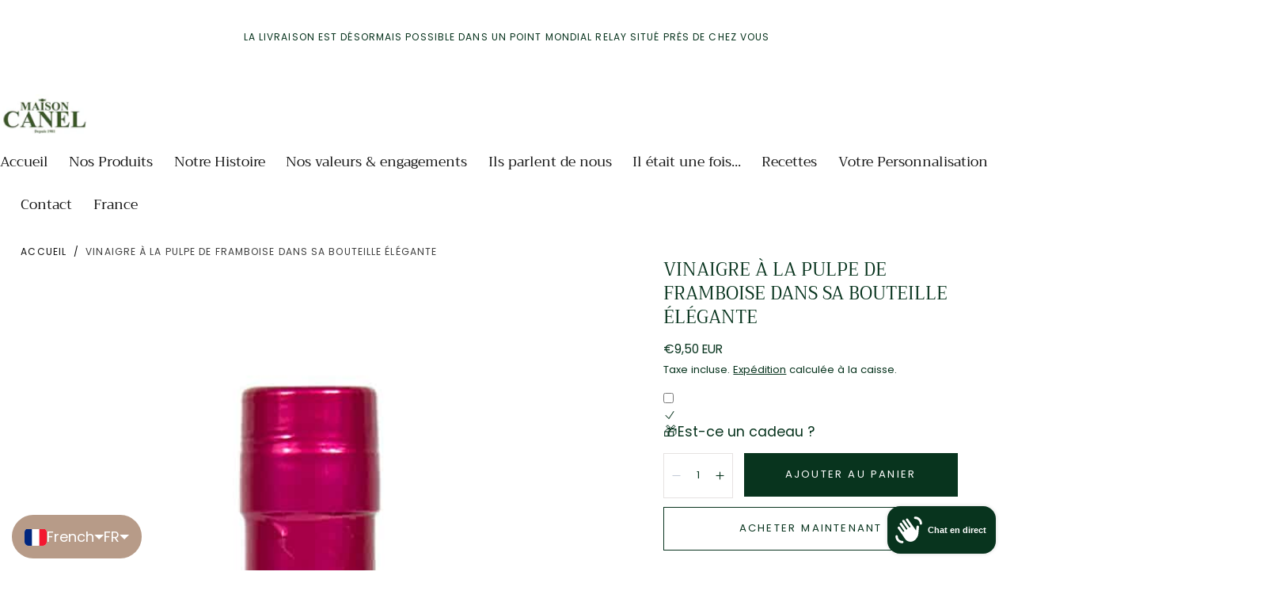

--- FILE ---
content_type: text/html; charset=utf-8
request_url: https://maison-canel.com/products/vinaigre-a-la-pulpe-de-framboise-dans-sa-bouteille-elegante
body_size: 46372
content:
<!doctype html>
<html class="no-js" lang="fr">
  <head>
    <meta charset="utf-8">
    <meta http-equiv="X-UA-Compatible" content="IE=edge">
    <meta name="viewport" content="width=device-width,initial-scale=1,maximum-scale=1,viewport-fit=cover">
    <meta name="theme-color" content="">
    <link rel="canonical" href="https://maison-canel.com/products/vinaigre-a-la-pulpe-de-framboise-dans-sa-bouteille-elegante">
    <link rel="preconnect" href="https://cdn.shopify.com" crossorigin><link rel="icon" type="image/png" href="//maison-canel.com/cdn/shop/files/Maison_Canel-Logo_court50-50.jpg?crop=center&height=32&v=1710696605&width=32"><link rel="preconnect" href="https://fonts.shopifycdn.com" crossorigin><title>
      Vinaigre à la pulpe de framboise dans sa bouteille élégante

        &ndash; Maison Canel</title>

    
      <meta name="description" content="Vinaigre à la pulpe de framboise, présenté dans sa bouteille élégante. Apportez une touche de douceur fruitée et acidulée à vos plats. Ce vinaigre contient de la pulpe de framboise, ce qui lui donne une saveur fruitée riche et authentique. Les vinaigres et balsamiques que nous vous proposons ont été sélectionnés parm">
    

    

<meta property="og:site_name" content="Maison Canel">
<meta property="og:url" content="https://maison-canel.com/products/vinaigre-a-la-pulpe-de-framboise-dans-sa-bouteille-elegante">
<meta property="og:title" content="Vinaigre à la pulpe de framboise dans sa bouteille élégante">
<meta property="og:type" content="product">
<meta property="og:description" content="Vinaigre à la pulpe de framboise, présenté dans sa bouteille élégante. Apportez une touche de douceur fruitée et acidulée à vos plats. Ce vinaigre contient de la pulpe de framboise, ce qui lui donne une saveur fruitée riche et authentique. Les vinaigres et balsamiques que nous vous proposons ont été sélectionnés parm"><meta property="og:image" content="http://maison-canel.com/cdn/shop/files/vinaigre-framboise.jpg?v=1709675926">
  <meta property="og:image:secure_url" content="https://maison-canel.com/cdn/shop/files/vinaigre-framboise.jpg?v=1709675926">
  <meta property="og:image:width" content="1000">
  <meta property="og:image:height" content="1000"><meta property="og:price:amount" content="9,50">
  <meta property="og:price:currency" content="EUR"><meta name="twitter:card" content="summary_large_image">
<meta name="twitter:title" content="Vinaigre à la pulpe de framboise dans sa bouteille élégante">
<meta name="twitter:description" content="Vinaigre à la pulpe de framboise, présenté dans sa bouteille élégante. Apportez une touche de douceur fruitée et acidulée à vos plats. Ce vinaigre contient de la pulpe de framboise, ce qui lui donne une saveur fruitée riche et authentique. Les vinaigres et balsamiques que nous vous proposons ont été sélectionnés parm">


    <script src="//maison-canel.com/cdn/shop/t/6/assets/pubsub.js?v=47587058936531202851764752848" defer="defer"></script>
    <script src="//maison-canel.com/cdn/shop/t/6/assets/global.js?v=124619831414848371151764752848" defer="defer"></script>

    <script>window.performance && window.performance.mark && window.performance.mark('shopify.content_for_header.start');</script><meta name="google-site-verification" content="aT-MkRDsQNeuABzyofryN_Z7xbqa08s1yzxqYHStprA">
<meta name="facebook-domain-verification" content="nfpzmf1ksjrxla6apfteznf7yq0vbh">
<meta id="shopify-digital-wallet" name="shopify-digital-wallet" content="/80638083405/digital_wallets/dialog">
<meta name="shopify-checkout-api-token" content="447268d82dac210260073ff7479c5fe9">
<meta id="in-context-paypal-metadata" data-shop-id="80638083405" data-venmo-supported="false" data-environment="production" data-locale="fr_FR" data-paypal-v4="true" data-currency="EUR">
<link rel="alternate" hreflang="x-default" href="https://maison-canel.com/products/vinaigre-a-la-pulpe-de-framboise-dans-sa-bouteille-elegante">
<link rel="alternate" hreflang="fr" href="https://maison-canel.com/products/vinaigre-a-la-pulpe-de-framboise-dans-sa-bouteille-elegante">
<link rel="alternate" hreflang="en" href="https://maison-canel.com/en/products/vinaigre-a-la-pulpe-de-framboise-dans-sa-bouteille-elegante">
<link rel="alternate" hreflang="it" href="https://maison-canel.com/it/products/vinaigre-a-la-pulpe-de-framboise-dans-sa-bouteille-elegante">
<link rel="alternate" type="application/json+oembed" href="https://maison-canel.com/products/vinaigre-a-la-pulpe-de-framboise-dans-sa-bouteille-elegante.oembed">
<script async="async" src="/checkouts/internal/preloads.js?locale=fr-FR"></script>
<script id="shopify-features" type="application/json">{"accessToken":"447268d82dac210260073ff7479c5fe9","betas":["rich-media-storefront-analytics"],"domain":"maison-canel.com","predictiveSearch":true,"shopId":80638083405,"locale":"fr"}</script>
<script>var Shopify = Shopify || {};
Shopify.shop = "95b698-5.myshopify.com";
Shopify.locale = "fr";
Shopify.currency = {"active":"EUR","rate":"1.0"};
Shopify.country = "FR";
Shopify.theme = {"name":"MAJ-Thème Sahara-2025-12-03","id":185051971917,"schema_name":"Sahara","schema_version":"3.0.0","theme_store_id":1926,"role":"main"};
Shopify.theme.handle = "null";
Shopify.theme.style = {"id":null,"handle":null};
Shopify.cdnHost = "maison-canel.com/cdn";
Shopify.routes = Shopify.routes || {};
Shopify.routes.root = "/";</script>
<script type="module">!function(o){(o.Shopify=o.Shopify||{}).modules=!0}(window);</script>
<script>!function(o){function n(){var o=[];function n(){o.push(Array.prototype.slice.apply(arguments))}return n.q=o,n}var t=o.Shopify=o.Shopify||{};t.loadFeatures=n(),t.autoloadFeatures=n()}(window);</script>
<script id="shop-js-analytics" type="application/json">{"pageType":"product"}</script>
<script defer="defer" async type="module" src="//maison-canel.com/cdn/shopifycloud/shop-js/modules/v2/client.init-shop-cart-sync_XvpUV7qp.fr.esm.js"></script>
<script defer="defer" async type="module" src="//maison-canel.com/cdn/shopifycloud/shop-js/modules/v2/chunk.common_C2xzKNNs.esm.js"></script>
<script type="module">
  await import("//maison-canel.com/cdn/shopifycloud/shop-js/modules/v2/client.init-shop-cart-sync_XvpUV7qp.fr.esm.js");
await import("//maison-canel.com/cdn/shopifycloud/shop-js/modules/v2/chunk.common_C2xzKNNs.esm.js");

  window.Shopify.SignInWithShop?.initShopCartSync?.({"fedCMEnabled":true,"windoidEnabled":true});

</script>
<script>(function() {
  var isLoaded = false;
  function asyncLoad() {
    if (isLoaded) return;
    isLoaded = true;
    var urls = ["https:\/\/cdn.weglot.com\/weglot_script_tag.js?shop=95b698-5.myshopify.com","https:\/\/cdn.hextom.com\/js\/freeshippingbar.js?shop=95b698-5.myshopify.com","\/\/cdn.shopify.com\/proxy\/4684a6bf638d829de043f21ea7535c39edbb4fdd54bcbd331f1486084182e565\/bucket.useifsapp.com\/theme-files-min\/js\/ifs-script-tag-min.js?v=2\u0026shop=95b698-5.myshopify.com\u0026sp-cache-control=cHVibGljLCBtYXgtYWdlPTkwMA","https:\/\/cdn.pushowl.com\/latest\/sdks\/pushowl-shopify.js?subdomain=95b698-5\u0026environment=production\u0026guid=88c0f424-d677-478c-a129-2a5970266022\u0026shop=95b698-5.myshopify.com"];
    for (var i = 0; i < urls.length; i++) {
      var s = document.createElement('script');
      s.type = 'text/javascript';
      s.async = true;
      s.src = urls[i];
      var x = document.getElementsByTagName('script')[0];
      x.parentNode.insertBefore(s, x);
    }
  };
  if(window.attachEvent) {
    window.attachEvent('onload', asyncLoad);
  } else {
    window.addEventListener('load', asyncLoad, false);
  }
})();</script>
<script id="__st">var __st={"a":80638083405,"offset":3600,"reqid":"02154032-2403-438c-8b1d-b237c19099fb-1768841988","pageurl":"maison-canel.com\/products\/vinaigre-a-la-pulpe-de-framboise-dans-sa-bouteille-elegante","u":"bef025768969","p":"product","rtyp":"product","rid":8872818508109};</script>
<script>window.ShopifyPaypalV4VisibilityTracking = true;</script>
<script id="captcha-bootstrap">!function(){'use strict';const t='contact',e='account',n='new_comment',o=[[t,t],['blogs',n],['comments',n],[t,'customer']],c=[[e,'customer_login'],[e,'guest_login'],[e,'recover_customer_password'],[e,'create_customer']],r=t=>t.map((([t,e])=>`form[action*='/${t}']:not([data-nocaptcha='true']) input[name='form_type'][value='${e}']`)).join(','),a=t=>()=>t?[...document.querySelectorAll(t)].map((t=>t.form)):[];function s(){const t=[...o],e=r(t);return a(e)}const i='password',u='form_key',d=['recaptcha-v3-token','g-recaptcha-response','h-captcha-response',i],f=()=>{try{return window.sessionStorage}catch{return}},m='__shopify_v',_=t=>t.elements[u];function p(t,e,n=!1){try{const o=window.sessionStorage,c=JSON.parse(o.getItem(e)),{data:r}=function(t){const{data:e,action:n}=t;return t[m]||n?{data:e,action:n}:{data:t,action:n}}(c);for(const[e,n]of Object.entries(r))t.elements[e]&&(t.elements[e].value=n);n&&o.removeItem(e)}catch(o){console.error('form repopulation failed',{error:o})}}const l='form_type',E='cptcha';function T(t){t.dataset[E]=!0}const w=window,h=w.document,L='Shopify',v='ce_forms',y='captcha';let A=!1;((t,e)=>{const n=(g='f06e6c50-85a8-45c8-87d0-21a2b65856fe',I='https://cdn.shopify.com/shopifycloud/storefront-forms-hcaptcha/ce_storefront_forms_captcha_hcaptcha.v1.5.2.iife.js',D={infoText:'Protégé par hCaptcha',privacyText:'Confidentialité',termsText:'Conditions'},(t,e,n)=>{const o=w[L][v],c=o.bindForm;if(c)return c(t,g,e,D).then(n);var r;o.q.push([[t,g,e,D],n]),r=I,A||(h.body.append(Object.assign(h.createElement('script'),{id:'captcha-provider',async:!0,src:r})),A=!0)});var g,I,D;w[L]=w[L]||{},w[L][v]=w[L][v]||{},w[L][v].q=[],w[L][y]=w[L][y]||{},w[L][y].protect=function(t,e){n(t,void 0,e),T(t)},Object.freeze(w[L][y]),function(t,e,n,w,h,L){const[v,y,A,g]=function(t,e,n){const i=e?o:[],u=t?c:[],d=[...i,...u],f=r(d),m=r(i),_=r(d.filter((([t,e])=>n.includes(e))));return[a(f),a(m),a(_),s()]}(w,h,L),I=t=>{const e=t.target;return e instanceof HTMLFormElement?e:e&&e.form},D=t=>v().includes(t);t.addEventListener('submit',(t=>{const e=I(t);if(!e)return;const n=D(e)&&!e.dataset.hcaptchaBound&&!e.dataset.recaptchaBound,o=_(e),c=g().includes(e)&&(!o||!o.value);(n||c)&&t.preventDefault(),c&&!n&&(function(t){try{if(!f())return;!function(t){const e=f();if(!e)return;const n=_(t);if(!n)return;const o=n.value;o&&e.removeItem(o)}(t);const e=Array.from(Array(32),(()=>Math.random().toString(36)[2])).join('');!function(t,e){_(t)||t.append(Object.assign(document.createElement('input'),{type:'hidden',name:u})),t.elements[u].value=e}(t,e),function(t,e){const n=f();if(!n)return;const o=[...t.querySelectorAll(`input[type='${i}']`)].map((({name:t})=>t)),c=[...d,...o],r={};for(const[a,s]of new FormData(t).entries())c.includes(a)||(r[a]=s);n.setItem(e,JSON.stringify({[m]:1,action:t.action,data:r}))}(t,e)}catch(e){console.error('failed to persist form',e)}}(e),e.submit())}));const S=(t,e)=>{t&&!t.dataset[E]&&(n(t,e.some((e=>e===t))),T(t))};for(const o of['focusin','change'])t.addEventListener(o,(t=>{const e=I(t);D(e)&&S(e,y())}));const B=e.get('form_key'),M=e.get(l),P=B&&M;t.addEventListener('DOMContentLoaded',(()=>{const t=y();if(P)for(const e of t)e.elements[l].value===M&&p(e,B);[...new Set([...A(),...v().filter((t=>'true'===t.dataset.shopifyCaptcha))])].forEach((e=>S(e,t)))}))}(h,new URLSearchParams(w.location.search),n,t,e,['guest_login'])})(!0,!0)}();</script>
<script integrity="sha256-4kQ18oKyAcykRKYeNunJcIwy7WH5gtpwJnB7kiuLZ1E=" data-source-attribution="shopify.loadfeatures" defer="defer" src="//maison-canel.com/cdn/shopifycloud/storefront/assets/storefront/load_feature-a0a9edcb.js" crossorigin="anonymous"></script>
<script data-source-attribution="shopify.dynamic_checkout.dynamic.init">var Shopify=Shopify||{};Shopify.PaymentButton=Shopify.PaymentButton||{isStorefrontPortableWallets:!0,init:function(){window.Shopify.PaymentButton.init=function(){};var t=document.createElement("script");t.src="https://maison-canel.com/cdn/shopifycloud/portable-wallets/latest/portable-wallets.fr.js",t.type="module",document.head.appendChild(t)}};
</script>
<script data-source-attribution="shopify.dynamic_checkout.buyer_consent">
  function portableWalletsHideBuyerConsent(e){var t=document.getElementById("shopify-buyer-consent"),n=document.getElementById("shopify-subscription-policy-button");t&&n&&(t.classList.add("hidden"),t.setAttribute("aria-hidden","true"),n.removeEventListener("click",e))}function portableWalletsShowBuyerConsent(e){var t=document.getElementById("shopify-buyer-consent"),n=document.getElementById("shopify-subscription-policy-button");t&&n&&(t.classList.remove("hidden"),t.removeAttribute("aria-hidden"),n.addEventListener("click",e))}window.Shopify?.PaymentButton&&(window.Shopify.PaymentButton.hideBuyerConsent=portableWalletsHideBuyerConsent,window.Shopify.PaymentButton.showBuyerConsent=portableWalletsShowBuyerConsent);
</script>
<script>
  function portableWalletsCleanup(e){e&&e.src&&console.error("Failed to load portable wallets script "+e.src);var t=document.querySelectorAll("shopify-accelerated-checkout .shopify-payment-button__skeleton, shopify-accelerated-checkout-cart .wallet-cart-button__skeleton"),e=document.getElementById("shopify-buyer-consent");for(let e=0;e<t.length;e++)t[e].remove();e&&e.remove()}function portableWalletsNotLoadedAsModule(e){e instanceof ErrorEvent&&"string"==typeof e.message&&e.message.includes("import.meta")&&"string"==typeof e.filename&&e.filename.includes("portable-wallets")&&(window.removeEventListener("error",portableWalletsNotLoadedAsModule),window.Shopify.PaymentButton.failedToLoad=e,"loading"===document.readyState?document.addEventListener("DOMContentLoaded",window.Shopify.PaymentButton.init):window.Shopify.PaymentButton.init())}window.addEventListener("error",portableWalletsNotLoadedAsModule);
</script>

<script type="module" src="https://maison-canel.com/cdn/shopifycloud/portable-wallets/latest/portable-wallets.fr.js" onError="portableWalletsCleanup(this)" crossorigin="anonymous"></script>
<script nomodule>
  document.addEventListener("DOMContentLoaded", portableWalletsCleanup);
</script>

<script id='scb4127' type='text/javascript' async='' src='https://maison-canel.com/cdn/shopifycloud/privacy-banner/storefront-banner.js'></script><link id="shopify-accelerated-checkout-styles" rel="stylesheet" media="screen" href="https://maison-canel.com/cdn/shopifycloud/portable-wallets/latest/accelerated-checkout-backwards-compat.css" crossorigin="anonymous">
<style id="shopify-accelerated-checkout-cart">
        #shopify-buyer-consent {
  margin-top: 1em;
  display: inline-block;
  width: 100%;
}

#shopify-buyer-consent.hidden {
  display: none;
}

#shopify-subscription-policy-button {
  background: none;
  border: none;
  padding: 0;
  text-decoration: underline;
  font-size: inherit;
  cursor: pointer;
}

#shopify-subscription-policy-button::before {
  box-shadow: none;
}

      </style>

<script>window.performance && window.performance.mark && window.performance.mark('shopify.content_for_header.end');</script>

<style data-shopify>/* typography - body */
  @font-face {
  font-family: Poppins;
  font-weight: 400;
  font-style: normal;
  font-display: swap;
  src: url("//maison-canel.com/cdn/fonts/poppins/poppins_n4.0ba78fa5af9b0e1a374041b3ceaadf0a43b41362.woff2") format("woff2"),
       url("//maison-canel.com/cdn/fonts/poppins/poppins_n4.214741a72ff2596839fc9760ee7a770386cf16ca.woff") format("woff");
}

  @font-face {
  font-family: Poppins;
  font-weight: 400;
  font-style: normal;
  font-display: swap;
  src: url("//maison-canel.com/cdn/fonts/poppins/poppins_n4.0ba78fa5af9b0e1a374041b3ceaadf0a43b41362.woff2") format("woff2"),
       url("//maison-canel.com/cdn/fonts/poppins/poppins_n4.214741a72ff2596839fc9760ee7a770386cf16ca.woff") format("woff");
}

  @font-face {
  font-family: Poppins;
  font-weight: 700;
  font-style: normal;
  font-display: swap;
  src: url("//maison-canel.com/cdn/fonts/poppins/poppins_n7.56758dcf284489feb014a026f3727f2f20a54626.woff2") format("woff2"),
       url("//maison-canel.com/cdn/fonts/poppins/poppins_n7.f34f55d9b3d3205d2cd6f64955ff4b36f0cfd8da.woff") format("woff");
}

  @font-face {
  font-family: Poppins;
  font-weight: 300;
  font-style: normal;
  font-display: swap;
  src: url("//maison-canel.com/cdn/fonts/poppins/poppins_n3.05f58335c3209cce17da4f1f1ab324ebe2982441.woff2") format("woff2"),
       url("//maison-canel.com/cdn/fonts/poppins/poppins_n3.6971368e1f131d2c8ff8e3a44a36b577fdda3ff5.woff") format("woff");
}

  @font-face {
  font-family: Poppins;
  font-weight: 500;
  font-style: normal;
  font-display: swap;
  src: url("//maison-canel.com/cdn/fonts/poppins/poppins_n5.ad5b4b72b59a00358afc706450c864c3c8323842.woff2") format("woff2"),
       url("//maison-canel.com/cdn/fonts/poppins/poppins_n5.33757fdf985af2d24b32fcd84c9a09224d4b2c39.woff") format("woff");
}

  @font-face {
  font-family: Poppins;
  font-weight: 600;
  font-style: normal;
  font-display: swap;
  src: url("//maison-canel.com/cdn/fonts/poppins/poppins_n6.aa29d4918bc243723d56b59572e18228ed0786f6.woff2") format("woff2"),
       url("//maison-canel.com/cdn/fonts/poppins/poppins_n6.5f815d845fe073750885d5b7e619ee00e8111208.woff") format("woff");
}


  /* typography - heading */
  @font-face {
  font-family: Trirong;
  font-weight: 400;
  font-style: normal;
  font-display: swap;
  src: url("//maison-canel.com/cdn/fonts/trirong/trirong_n4.46b40419aaa69bf77077c3108d75dad5a0318d4b.woff2") format("woff2"),
       url("//maison-canel.com/cdn/fonts/trirong/trirong_n4.97753898e63cd7e164ad614681eba2c7fe577190.woff") format("woff");
}

  @font-face {
  font-family: Trirong;
  font-weight: 400;
  font-style: normal;
  font-display: swap;
  src: url("//maison-canel.com/cdn/fonts/trirong/trirong_n4.46b40419aaa69bf77077c3108d75dad5a0318d4b.woff2") format("woff2"),
       url("//maison-canel.com/cdn/fonts/trirong/trirong_n4.97753898e63cd7e164ad614681eba2c7fe577190.woff") format("woff");
}

  @font-face {
  font-family: Trirong;
  font-weight: 700;
  font-style: normal;
  font-display: swap;
  src: url("//maison-canel.com/cdn/fonts/trirong/trirong_n7.a33ed6536f9a7c6d7a9d0b52e1e13fd44f544eff.woff2") format("woff2"),
       url("//maison-canel.com/cdn/fonts/trirong/trirong_n7.cdb88d0f8e5c427b393745c8cdeb8bc085cbacff.woff") format("woff");
}

  @font-face {
  font-family: Trirong;
  font-weight: 300;
  font-style: normal;
  font-display: swap;
  src: url("//maison-canel.com/cdn/fonts/trirong/trirong_n3.20e715e45e9574a31fa3f43d52c7c395e835e6b5.woff2") format("woff2"),
       url("//maison-canel.com/cdn/fonts/trirong/trirong_n3.9ba8bc43584d6c50663c6d5a2c45330db835e987.woff") format("woff");
}

  @font-face {
  font-family: Trirong;
  font-weight: 500;
  font-style: normal;
  font-display: swap;
  src: url("//maison-canel.com/cdn/fonts/trirong/trirong_n5.506bdf240f4562a3b401e78053b032372d3f924b.woff2") format("woff2"),
       url("//maison-canel.com/cdn/fonts/trirong/trirong_n5.eb63b003519ac2925d281b351c1760d19c9d9503.woff") format("woff");
}

  @font-face {
  font-family: Trirong;
  font-weight: 600;
  font-style: normal;
  font-display: swap;
  src: url("//maison-canel.com/cdn/fonts/trirong/trirong_n6.019238867f9a0be9d8d427411a7b3832dad0241c.woff2") format("woff2"),
       url("//maison-canel.com/cdn/fonts/trirong/trirong_n6.57526a202ddaf324e4ddaa94a3000f8574426907.woff") format("woff");
}


  /* typography - button */
  @font-face {
  font-family: Poppins;
  font-weight: 400;
  font-style: normal;
  font-display: swap;
  src: url("//maison-canel.com/cdn/fonts/poppins/poppins_n4.0ba78fa5af9b0e1a374041b3ceaadf0a43b41362.woff2") format("woff2"),
       url("//maison-canel.com/cdn/fonts/poppins/poppins_n4.214741a72ff2596839fc9760ee7a770386cf16ca.woff") format("woff");
}

  @font-face {
  font-family: Poppins;
  font-weight: 400;
  font-style: normal;
  font-display: swap;
  src: url("//maison-canel.com/cdn/fonts/poppins/poppins_n4.0ba78fa5af9b0e1a374041b3ceaadf0a43b41362.woff2") format("woff2"),
       url("//maison-canel.com/cdn/fonts/poppins/poppins_n4.214741a72ff2596839fc9760ee7a770386cf16ca.woff") format("woff");
}

  @font-face {
  font-family: Poppins;
  font-weight: 700;
  font-style: normal;
  font-display: swap;
  src: url("//maison-canel.com/cdn/fonts/poppins/poppins_n7.56758dcf284489feb014a026f3727f2f20a54626.woff2") format("woff2"),
       url("//maison-canel.com/cdn/fonts/poppins/poppins_n7.f34f55d9b3d3205d2cd6f64955ff4b36f0cfd8da.woff") format("woff");
}

  @font-face {
  font-family: Poppins;
  font-weight: 300;
  font-style: normal;
  font-display: swap;
  src: url("//maison-canel.com/cdn/fonts/poppins/poppins_n3.05f58335c3209cce17da4f1f1ab324ebe2982441.woff2") format("woff2"),
       url("//maison-canel.com/cdn/fonts/poppins/poppins_n3.6971368e1f131d2c8ff8e3a44a36b577fdda3ff5.woff") format("woff");
}

  @font-face {
  font-family: Poppins;
  font-weight: 500;
  font-style: normal;
  font-display: swap;
  src: url("//maison-canel.com/cdn/fonts/poppins/poppins_n5.ad5b4b72b59a00358afc706450c864c3c8323842.woff2") format("woff2"),
       url("//maison-canel.com/cdn/fonts/poppins/poppins_n5.33757fdf985af2d24b32fcd84c9a09224d4b2c39.woff") format("woff");
}

  @font-face {
  font-family: Poppins;
  font-weight: 600;
  font-style: normal;
  font-display: swap;
  src: url("//maison-canel.com/cdn/fonts/poppins/poppins_n6.aa29d4918bc243723d56b59572e18228ed0786f6.woff2") format("woff2"),
       url("//maison-canel.com/cdn/fonts/poppins/poppins_n6.5f815d845fe073750885d5b7e619ee00e8111208.woff") format("woff");
}


    :root,
.color-scheme-1 {
      /* background */
      --color-background: 255,255,255;
      --gradient-background: #ffffff;
      --color-background-contrast: 191,191,191;

      /* typography */
      --color-foreground: 8,52,30;
      --color-secondary-text: 205,155,119;
      --color-heading-text: 8,52,30;

      /* buttons */
      --color-filled-button: 8,52,30;
      --color-filled-button-label: 255,255,255;
      --color-outlined-button: 255,255,255;
      --color-outlined-button-label: 8,52,30;

      /* badges */
      --color-badge-foreground: 8,52,30;
      --color-badge-background: 255,255,255;
      --color-badge-border: 8,52,30;

      /* other elements */
      --color-link: 17,17,17;
      --color-border: 230,226,225;
      --alpha-border: 1;

      --color-tag-foreground: 255,255,255;
      --color-tag-background: 17,17,17;

      --color-progress-bar: 205,155,119;
      --color-placeholder: 245,235,223;

      --color-button-swiper: ,,;

      --color-menu-transparent-text: ;

    --section-spacing-unit-size: 1.2rem;
    --spacing-unit-size: 1.6rem;
    --grid-spacing: 1.6rem;

      /* common colors */
      --color-success: #6BBD4F;
      --color-alert: #FAC151;
      --color-error: #D84339;
      --color-price-accent: #CD9B77;

      --color-white: #FFFFFF;
      --color-white-rgb: 255, 255, 255;
      --color-black: #111111;
      --color-black-rgb: 17, 17, 17;
      --color-light: #EBEBEB;
      --color-light-rgb: 235, 235, 235;
      --color-dark: #111111;
      --color-dark-rgb: 17, 17, 17;
    }
    
.color-scheme-2 {
      /* background */
      --color-background: 205,155,119;
      --gradient-background: #cd9b77;
      --color-background-contrast: 144,91,53;

      /* typography */
      --color-foreground: 255,255,255;
      --color-secondary-text: 17,17,17;
      --color-heading-text: 255,255,255;

      /* buttons */
      --color-filled-button: 255,255,255;
      --color-filled-button-label: 17,17,17;
      --color-outlined-button: 205,155,119;
      --color-outlined-button-label: 255,255,255;

      /* badges */
      --color-badge-foreground: 255,255,255;
      --color-badge-background: 205,155,119;
      --color-badge-border: 255,255,255;

      /* other elements */
      --color-link: 255,255,255;
      --color-border: 230,226,225;
      --alpha-border: 1;

      --color-tag-foreground: 255,255,255;
      --color-tag-background: 17,17,17;

      --color-progress-bar: 205,155,119;
      --color-placeholder: 245,235,223;

      --color-button-swiper: ,,;

      --color-menu-transparent-text: ;

    --section-spacing-unit-size: 1.2rem;
    --spacing-unit-size: 1.6rem;
    --grid-spacing: 1.6rem;

      /* common colors */
      --color-success: #6BBD4F;
      --color-alert: #FAC151;
      --color-error: #D84339;
      --color-price-accent: #CD9B77;

      --color-white: #FFFFFF;
      --color-white-rgb: 255, 255, 255;
      --color-black: #111111;
      --color-black-rgb: 17, 17, 17;
      --color-light: #EBEBEB;
      --color-light-rgb: 235, 235, 235;
      --color-dark: #111111;
      --color-dark-rgb: 17, 17, 17;
    }
    
.color-scheme-3 {
      /* background */
      --color-background: 245,235,223;
      --gradient-background: #f5ebdf;
      --color-background-contrast: 215,174,126;

      /* typography */
      --color-foreground: 17,17,17;
      --color-secondary-text: 255,255,255;
      --color-heading-text: 19,45,64;

      /* buttons */
      --color-filled-button: 17,17,17;
      --color-filled-button-label: 255,255,255;
      --color-outlined-button: 245,235,223;
      --color-outlined-button-label: 17,17,17;

      /* badges */
      --color-badge-foreground: 17,17,17;
      --color-badge-background: 245,235,223;
      --color-badge-border: 17,17,17;

      /* other elements */
      --color-link: 17,17,17;
      --color-border: 230,226,225;
      --alpha-border: 1;

      --color-tag-foreground: 255,255,255;
      --color-tag-background: 17,17,17;

      --color-progress-bar: 205,155,119;
      --color-placeholder: 245,235,223;

      --color-button-swiper: ,,;

      --color-menu-transparent-text: ;

    --section-spacing-unit-size: 1.2rem;
    --spacing-unit-size: 1.6rem;
    --grid-spacing: 1.6rem;

      /* common colors */
      --color-success: #6BBD4F;
      --color-alert: #FAC151;
      --color-error: #D84339;
      --color-price-accent: #CD9B77;

      --color-white: #FFFFFF;
      --color-white-rgb: 255, 255, 255;
      --color-black: #111111;
      --color-black-rgb: 17, 17, 17;
      --color-light: #EBEBEB;
      --color-light-rgb: 235, 235, 235;
      --color-dark: #111111;
      --color-dark-rgb: 17, 17, 17;
    }
    
.color-scheme-4 {
      /* background */
      --color-background: 206,223,220;
      --gradient-background: #cedfdc;
      --color-background-contrast: 129,173,165;

      /* typography */
      --color-foreground: 17,17,17;
      --color-secondary-text: 255,255,255;
      --color-heading-text: 19,45,64;

      /* buttons */
      --color-filled-button: 17,17,17;
      --color-filled-button-label: 206,223,220;
      --color-outlined-button: 206,223,220;
      --color-outlined-button-label: 17,17,17;

      /* badges */
      --color-badge-foreground: 17,17,17;
      --color-badge-background: 206,223,220;
      --color-badge-border: 17,17,17;

      /* other elements */
      --color-link: 17,17,17;
      --color-border: 230,226,225;
      --alpha-border: 1;

      --color-tag-foreground: 255,255,255;
      --color-tag-background: 17,17,17;

      --color-progress-bar: 205,155,119;
      --color-placeholder: 245,235,223;

      --color-button-swiper: ,,;

      --color-menu-transparent-text: ;

    --section-spacing-unit-size: 1.2rem;
    --spacing-unit-size: 1.6rem;
    --grid-spacing: 1.6rem;

      /* common colors */
      --color-success: #6BBD4F;
      --color-alert: #FAC151;
      --color-error: #D84339;
      --color-price-accent: #CD9B77;

      --color-white: #FFFFFF;
      --color-white-rgb: 255, 255, 255;
      --color-black: #111111;
      --color-black-rgb: 17, 17, 17;
      --color-light: #EBEBEB;
      --color-light-rgb: 235, 235, 235;
      --color-dark: #111111;
      --color-dark-rgb: 17, 17, 17;
    }
    
.color-scheme-5 {
      /* background */
      --color-background: 230,226,225;
      --gradient-background: #e6e2e1;
      --color-background-contrast: 172,159,155;

      /* typography */
      --color-foreground: 17,17,17;
      --color-secondary-text: 255,255,255;
      --color-heading-text: 19,45,64;

      /* buttons */
      --color-filled-button: 17,17,17;
      --color-filled-button-label: 230,226,225;
      --color-outlined-button: 230,226,225;
      --color-outlined-button-label: 17,17,17;

      /* badges */
      --color-badge-foreground: 17,17,17;
      --color-badge-background: 230,226,225;
      --color-badge-border: 17,17,17;

      /* other elements */
      --color-link: 17,17,17;
      --color-border: 230,226,225;
      --alpha-border: 1;

      --color-tag-foreground: 17,17,17;
      --color-tag-background: 255,255,255;

      --color-progress-bar: 205,155,119;
      --color-placeholder: 245,235,223;

      --color-button-swiper: ,,;

      --color-menu-transparent-text: ;

    --section-spacing-unit-size: 1.2rem;
    --spacing-unit-size: 1.6rem;
    --grid-spacing: 1.6rem;

      /* common colors */
      --color-success: #6BBD4F;
      --color-alert: #FAC151;
      --color-error: #D84339;
      --color-price-accent: #CD9B77;

      --color-white: #FFFFFF;
      --color-white-rgb: 255, 255, 255;
      --color-black: #111111;
      --color-black-rgb: 17, 17, 17;
      --color-light: #EBEBEB;
      --color-light-rgb: 235, 235, 235;
      --color-dark: #111111;
      --color-dark-rgb: 17, 17, 17;
    }
    
.color-scheme-6 {
      /* background */
      --color-background: 51,51,51;
      --gradient-background: #333333;
      --color-background-contrast: 64,64,64;

      /* typography */
      --color-foreground: 255,255,255;
      --color-secondary-text: 205,155,119;
      --color-heading-text: 255,255,255;

      /* buttons */
      --color-filled-button: 255,255,255;
      --color-filled-button-label: 51,51,51;
      --color-outlined-button: 51,51,51;
      --color-outlined-button-label: 255,255,255;

      /* badges */
      --color-badge-foreground: 255,255,255;
      --color-badge-background: 51,51,51;
      --color-badge-border: 255,255,255;

      /* other elements */
      --color-link: 255,255,255;
      --color-border: 230,226,225;
      --alpha-border: 1;

      --color-tag-foreground: 51,51,51;
      --color-tag-background: 255,255,255;

      --color-progress-bar: 205,155,119;
      --color-placeholder: 245,235,223;

      --color-button-swiper: ,,;

      --color-menu-transparent-text: ;

    --section-spacing-unit-size: 1.2rem;
    --spacing-unit-size: 1.6rem;
    --grid-spacing: 1.6rem;

      /* common colors */
      --color-success: #6BBD4F;
      --color-alert: #FAC151;
      --color-error: #D84339;
      --color-price-accent: #CD9B77;

      --color-white: #FFFFFF;
      --color-white-rgb: 255, 255, 255;
      --color-black: #111111;
      --color-black-rgb: 17, 17, 17;
      --color-light: #EBEBEB;
      --color-light-rgb: 235, 235, 235;
      --color-dark: #111111;
      --color-dark-rgb: 17, 17, 17;
    }
    
.color-scheme-0c43d33b-a096-441c-be9d-82fed9d947a5 {
      /* background */
      --color-background: 255,255,255;
      --gradient-background: #ffffff;
      --color-background-contrast: 191,191,191;

      /* typography */
      --color-foreground: 255,255,255;
      --color-secondary-text: 8,52,30;
      --color-heading-text: 255,255,255;

      /* buttons */
      --color-filled-button: 8,52,30;
      --color-filled-button-label: 255,255,255;
      --color-outlined-button: 255,255,255;
      --color-outlined-button-label: 8,52,30;

      /* badges */
      --color-badge-foreground: 255,255,255;
      --color-badge-background: 255,255,255;
      --color-badge-border: 255,255,255;

      /* other elements */
      --color-link: 17,17,17;
      --color-border: 230,226,225;
      --alpha-border: 1;

      --color-tag-foreground: 255,255,255;
      --color-tag-background: 17,17,17;

      --color-progress-bar: 205,155,119;
      --color-placeholder: 245,235,223;

      --color-button-swiper: ,,;

      --color-menu-transparent-text: ;

    --section-spacing-unit-size: 1.2rem;
    --spacing-unit-size: 1.6rem;
    --grid-spacing: 1.6rem;

      /* common colors */
      --color-success: #6BBD4F;
      --color-alert: #FAC151;
      --color-error: #D84339;
      --color-price-accent: #CD9B77;

      --color-white: #FFFFFF;
      --color-white-rgb: 255, 255, 255;
      --color-black: #111111;
      --color-black-rgb: 17, 17, 17;
      --color-light: #EBEBEB;
      --color-light-rgb: 235, 235, 235;
      --color-dark: #111111;
      --color-dark-rgb: 17, 17, 17;
    }body, .color-scheme-1, .color-scheme-2, .color-scheme-3, .color-scheme-4, .color-scheme-5, .color-scheme-6, .color-scheme-0c43d33b-a096-441c-be9d-82fed9d947a5 {
    color: rgba(var(--color-foreground), 1);
    background-color: rgba(var(--color-background), 1);
  }

  :root {
    /* default properties */
    --header-height: 94px;
    --default-header-height: 94px;
    --default-announcement-bar-height: 2.7rem;

    --header-top-position: calc(var(--header-height) + var(--announcement-bar-height, var(--default-announcement-bar-height)));

    /* opacity */
    --opacity-none: 0;
    --opacity-lowest: 0.05;
    --opacity-lower: 0.125;
    --opacity-low: 0.25;
    --opacity-medium: 0.5;
    --opacity-high: 0.75;
    --opacity-highest: 0.85;
    --opacity-full: 1;

    /* section properties */
    --page-width: 144rem;
    --page-gutter: 1.2rem;

    --max-w-xxs-multiplier: 0.4694; /* 676px / 1440px = 0.4694 */
    --max-w-xs-multiplier: 0.5333;  /* 768px / 1440px = 0.5333 */
    --max-w-sm-multiplier: 0.6292;  /* 906px / 1440px = 0.6292 */
    --max-w-md-multiplier: 0.7111;  /* 1024px / 1440px = 0.7111 */
    --max-w-lg-multiplier: 0.7903;  /* 1138px / 1440px = 0.7903 */
    --max-w-xxl-multiplier: 0.9194; /* 1324px / 1440px = 0.9194 */

    --section-spacing-unit-size: 1.2rem;
    --block-spacing-unit-size: 0.4rem;
    --grid-horizontal-spacing: 0.4rem;
    --grid-vertical-spacing: 0.4rem;

    /* typography - heading */
    --font-heading-family: Trirong, serif;
    --font-heading-style: normal;
    --font-heading-weight: 400;

    --font-heading-scale: 0.82;
    --font-heading-letter-spacing: 0;
    --font-heading-text-transform: uppercase;

    /* typography - body */
    --font-body-family: Poppins, sans-serif;
    --font-body-style: normal;
    --font-body-weight: 400;

    --font-body-scale: 1.1;
    --font-body-letter-spacing: ;

    /* typography - button */
    --font-button-family: Poppins, sans-serif;
    --font-button-style: normal;
    --font-button-weight: 400;

    --font-button-scale: 0.0;
    --font-button-letter-spacing: ;
    --font-button-text-transform: button--uppercase;

    /* rtl: 'arial' as a fallback font for rtl languages *//* font weight */
    --font-weight-normal: 400; /* 400 */
    --font-weight-light: 300; /* 300 */
    --font-weight-medium: 500; /* 500 */
    --font-weight-semibold: 600; /* 600 */
    --font-weight-bold: 700; /* 700 */

    --font-weight-heading-normal: 400; /* 400 */
    --font-weight-heading-light: 300; /* 300 */
    --font-weight-heading-medium: 500; /* 500 */
    --font-weight-heading-semibold: 600; /* 600 */
    --font-weight-heading-bold: 700; /* 700 */

    --font-weight-button-normal: 400; /* 400 */
    --font-weight-button-light: 300; /* 300 */
    --font-weight-button-medium: 500; /* 500 */
    --font-weight-button-semibold: 600; /* 600 */
    --font-weight-button-bold: 700; /* 700 */

    /* font size */
    --font-size-base: 1.6rem;

    --font-size-static-xxs: 1.1rem;
    --font-size-static-xs: 1.2rem;
    --font-size-static-sm: 1.4rem;
    --font-size-static-md: 1.6rem;
    --font-size-static-lg: 1.8rem;
    --font-size-static-xl: 2.0rem;
    --font-size-static-xxl: 2.4rem;

    /* type scale */
    --font-type-scale: 1.250;
    --font-size-h6: 0.82rem;
    --font-size-h5: calc(var(--font-size-h6) * var(--font-type-scale));
    --font-size-h4: calc(var(--font-size-h5) * var(--font-type-scale));
    --font-size-h3: calc(var(--font-size-h4) * var(--font-type-scale));
    --font-size-h2: calc(var(--font-size-h3) * var(--font-type-scale));
    --font-size-h1: calc(var(--font-size-h2) * var(--font-type-scale));
    --font-size-h0: calc(var(--font-size-h1) * var(--font-type-scale));

    /* line height */
    --line-height-base: 1.5;

    --line-height-navigation: 1.0;
    --line-height-button: 1.25;
    --line-height-input: 1.25;
    --line-height-label: 1.25;
    --line-height-caption: 1.25;

    --line-height-static-xs: 1.00; /* don't use this value unless must */
    --line-height-static-sm: 1.25; /* most common and secure value */
    --line-height-static-md: 1.50;
    --line-height-static-lg: 2.25;
    --line-height-static-xl: 2.50;

    /* letter spacing */
    --letter-spacing-xs: 0.05rem;
    --letter-spacing-sm: 0.1rem;
    --letter-spacing-md: 0.2rem;

    --letter-spacing-static-md: 0.2rem;

    /* buttons & inputs */
    --button-border-radius: 0;
    --button-text-transform: uppercase;
    --buttons-border-width: 0.1rem;
    --buttons-border-opacity: 1;
    --input-border-radius: 0;

    --media-overlay-gradient-desktop: linear-gradient(180deg, rgba(0, 0, 0, 0) 0%, rgba(0, 0, 0, 0.25) 100%);
    --media-overlay-gradient-mobile: linear-gradient(180deg, rgba(0, 0, 0, 0) 0%, rgba(0, 0, 0, 0.25) 100%);

    --gradient-black: linear-gradient(180deg, rgba(0, 0, 0, 0) 0%, rgba(0, 0, 0, 0.2) 100%);
    --gradient-overlay-horizontal: linear-gradient(0deg, rgba(0, 0, 0, 0.2), rgba(0, 0, 0, 0.2));
    --color-popup-overlay: rgba(0, 0, 0, 0.5);

    --section-spacing-unit-desktop: 1.6rem;
    --section-spacing-unit-mobile:  1.2rem;

    --duration-short: 200ms;
    --duration-default: 300ms;
    --duration-long: 400ms;
    --duration-extra-long: 600ms;

    --z-header: 800;
    --z-modals: 900;
    --z-fab: 750;

    /* spacing */
    --spacing-unit: 1.6rem;
    --spacing-0: calc(var(--spacing-unit) * 0); /* 0 */
    --spacing-025: calc(var(--spacing-unit) * 0.0625); /* 0.1rem */
    --spacing-05: calc(var(--spacing-unit) * 0.125); /* 0.2rem */
    --spacing-1: calc(var(--spacing-unit) * 0.25); /* 0.4rem */
    --spacing-2: calc(var(--spacing-unit) * 0.50); /* 0.8rem */
    --spacing-3: calc(var(--spacing-unit) * 0.75); /* 1.2rem */
    --spacing-4: calc(var(--spacing-unit) * 1); /* 1.6rem */
    --spacing-5: calc(var(--spacing-unit) * 1.5); /* 2.4rem */
    --spacing-6: calc(var(--spacing-unit) * 2); /* 3.2rem */
    --spacing-7: calc(var(--spacing-unit) * 3); /* 4.8rem */
    --spacing-8: calc(var(--spacing-unit) * 4); /* 6.4rem */
    --spacing-9: calc(var(--spacing-unit) * 6); /* 9.6rem */
    --spacing-10: calc(var(--spacing-unit) * 8); /* 12.8rem */
    --spacing-11: calc(var(--spacing-unit) * 10); /* 16rem */

    --card-media-padding: 136.54%;
    --card-media-object-fit: cover;

    --theme-js-animations-on-mobile: fade-in 800ms forwards paused;
  }

  

  @media screen and (min-width: 750px) {
    :root {
      /* default properties */
      --default-header-height: 94px;
      --default-announcement-bar-height: 3.5rem;

      /* section properties */
      --page-gutter: 6.4rem;
      --section-spacing-unit-size: 1.6rem;
      --grid-horizontal-spacing: 0.8rem;
      --grid-vertical-spacing: 0.8rem;

      /* type scale */
      --font-type-scale: 1.250;
      --font-size-h6: 1.025rem;
      --font-size-h5: calc(var(--font-size-h6) * var(--font-type-scale));
      --font-size-h4: calc(var(--font-size-h5) * var(--font-type-scale));
      --font-size-h3: calc(var(--font-size-h4) * var(--font-type-scale));
      --font-size-h2: calc(var(--font-size-h3) * var(--font-type-scale));
      --font-size-h1: calc(var(--font-size-h2) * var(--font-type-scale));
      --font-size-h0: calc(var(--font-size-h1) * var(--font-type-scale));
    }
  }</style><link href="//maison-canel.com/cdn/shop/t/6/assets/base.css?v=139285392917922149701764752847" rel="stylesheet" type="text/css" media="all" />
    <link href="//maison-canel.com/cdn/shop/t/6/assets/swiper-bundle.min.css?v=177976310248660938071764752849" rel="stylesheet" type="text/css" media="all" />
    <link rel="stylesheet" href="//maison-canel.com/cdn/shop/t/6/assets/component-drawer.css?v=29356059226013827531764752848" media="print" onload="this.media='all'">
    <noscript>
      <link href="//maison-canel.com/cdn/shop/t/6/assets/component-drawer.css?v=29356059226013827531764752848" rel="stylesheet" type="text/css" media="all" />
    </noscript><link rel="stylesheet" href="//maison-canel.com/cdn/shop/t/6/assets/component-predictive-search.css?v=75036005991498945731764752848" media="print" onload="this.media='all'">
      <script src="//maison-canel.com/cdn/shop/t/6/assets/predictive-search.js?v=92622284360457197551764752848" defer="defer"></script>
      <noscript><link href="//maison-canel.com/cdn/shop/t/6/assets/component-predictive-search.css?v=75036005991498945731764752848" rel="stylesheet" type="text/css" media="all" /></noscript>
<link rel="preload" as="font" href="//maison-canel.com/cdn/fonts/trirong/trirong_n4.46b40419aaa69bf77077c3108d75dad5a0318d4b.woff2" type="font/woff2" crossorigin><link rel="preload" as="font" href="//maison-canel.com/cdn/fonts/poppins/poppins_n4.0ba78fa5af9b0e1a374041b3ceaadf0a43b41362.woff2" type="font/woff2" crossorigin>

    <script>
      document.documentElement.className = document.documentElement.className.replace('no-js', 'js');

      if (Shopify.designMode) {
        document.documentElement.classList.add('shopify-design-mode');
      }
    </script>

    <script src="//maison-canel.com/cdn/shop/t/6/assets/swiper-bundle.min.js?v=168720305826612860211764752849" defer="defer"></script>
  <!-- BEGIN app block: shopify://apps/langshop/blocks/sdk/84899e01-2b29-42af-99d6-46d16daa2111 --><!-- BEGIN app snippet: config --><script type="text/javascript">
    /** Workaround for backward compatibility with old versions of localized themes */
    if (window.LangShopConfig && window.LangShopConfig.themeDynamics && window.LangShopConfig.themeDynamics.length) {
        themeDynamics = window.LangShopConfig.themeDynamics;
    } else {
        themeDynamics = [];
    }

    window.LangShopConfig = {
    "currentLanguage": "fr",
    "currentCurrency": "eur",
    "currentCountry": "FR",
    "shopifyLocales": [{"code":"fr","name":"français","endonym_name":"français","rootUrl":"\/"},{"code":"en","name":"anglais","endonym_name":"English","rootUrl":"\/en"},{"code":"it","name":"italien","endonym_name":"Italiano","rootUrl":"\/it"}    ],
    "shopifyCountries": [{"code":"DE","name":"Allemagne", "currency":"EUR"},{"code":"AD","name":"Andorre", "currency":"EUR"},{"code":"AU","name":"Australie", "currency":"EUR"},{"code":"AT","name":"Autriche", "currency":"EUR"},{"code":"BE","name":"Belgique", "currency":"EUR"},{"code":"BG","name":"Bulgarie", "currency":"EUR"},{"code":"CA","name":"Canada", "currency":"EUR"},{"code":"CY","name":"Chypre", "currency":"EUR"},{"code":"HR","name":"Croatie", "currency":"EUR"},{"code":"DK","name":"Danemark", "currency":"EUR"},{"code":"ES","name":"Espagne", "currency":"EUR"},{"code":"EE","name":"Estonie", "currency":"EUR"},{"code":"US","name":"États-Unis", "currency":"EUR"},{"code":"FI","name":"Finlande", "currency":"EUR"},{"code":"FR","name":"France", "currency":"EUR"},{"code":"GI","name":"Gibraltar", "currency":"EUR"},{"code":"GR","name":"Grèce", "currency":"EUR"},{"code":"GP","name":"Guadeloupe", "currency":"EUR"},{"code":"GG","name":"Guernesey", "currency":"EUR"},{"code":"HU","name":"Hongrie", "currency":"EUR"},{"code":"IM","name":"Île de Man", "currency":"EUR"},{"code":"IE","name":"Irlande", "currency":"EUR"},{"code":"IS","name":"Islande", "currency":"EUR"},{"code":"IL","name":"Israël", "currency":"EUR"},{"code":"IT","name":"Italie", "currency":"EUR"},{"code":"JE","name":"Jersey", "currency":"EUR"},{"code":"RE","name":"La Réunion", "currency":"EUR"},{"code":"LV","name":"Lettonie", "currency":"EUR"},{"code":"LI","name":"Liechtenstein", "currency":"EUR"},{"code":"LT","name":"Lituanie", "currency":"EUR"},{"code":"LU","name":"Luxembourg", "currency":"EUR"},{"code":"MT","name":"Malte", "currency":"EUR"},{"code":"MQ","name":"Martinique", "currency":"EUR"},{"code":"MC","name":"Monaco", "currency":"EUR"},{"code":"ME","name":"Monténégro", "currency":"EUR"},{"code":"NO","name":"Norvège", "currency":"EUR"},{"code":"NC","name":"Nouvelle-Calédonie", "currency":"EUR"},{"code":"NL","name":"Pays-Bas", "currency":"EUR"},{"code":"PL","name":"Pologne", "currency":"EUR"},{"code":"PF","name":"Polynésie française", "currency":"EUR"},{"code":"PT","name":"Portugal", "currency":"EUR"},{"code":"RO","name":"Roumanie", "currency":"EUR"},{"code":"GB","name":"Royaume-Uni", "currency":"EUR"},{"code":"BL","name":"Saint-Barthélemy", "currency":"EUR"},{"code":"SM","name":"Saint-Marin", "currency":"EUR"},{"code":"MF","name":"Saint-Martin", "currency":"EUR"},{"code":"PM","name":"Saint-Pierre-et-Miquelon", "currency":"EUR"},{"code":"WS","name":"Samoa", "currency":"EUR"},{"code":"RS","name":"Serbie", "currency":"EUR"},{"code":"SK","name":"Slovaquie", "currency":"EUR"},{"code":"SI","name":"Slovénie", "currency":"EUR"},{"code":"SE","name":"Suède", "currency":"EUR"},{"code":"CH","name":"Suisse", "currency":"EUR"},{"code":"CZ","name":"Tchéquie", "currency":"EUR"},{"code":"VU","name":"Vanuatu", "currency":"EUR"},{"code":"WF","name":"Wallis-et-Futuna", "currency":"EUR"}    ],
    "shopifyCurrencies": ["EUR"],
    "originalLanguage": {"code":"fr","alias":null,"title":"French","icon":null,"published":true,"active":false},
    "targetLanguages": [{"code":"de","alias":null,"title":"German","icon":null,"published":false,"active":true},{"code":"en","alias":null,"title":"English","icon":null,"published":true,"active":false},{"code":"it","alias":null,"title":"Italian","icon":null,"published":true,"active":false},{"code":"nl","alias":null,"title":"Dutch","icon":null,"published":false,"active":false},{"code":"ru","alias":null,"title":"Russian","icon":null,"published":false,"active":false}],
    "languagesSwitchers": {"languageCurrency":{"status":"published","desktop":{"isActive":true,"generalCustomize":{"template":2,"displayed":"language-currency","language":"name","languageFlag":true,"currency":"code","currencyFlag":false,"switcher":"floating","position":"bottom-left","verticalSliderValue":15,"verticalSliderDimension":"px","horizontalSliderValue":15,"horizontalSliderDimension":"px"},"advancedCustomize":{"switcherStyle":{"flagRounding":99,"flagPosition":"left","backgroundColor":"#B79B88","padding":{"left":16,"top":14,"right":16,"bottom":14},"paddingDimension":"px","fontSize":18,"fontSizeDimension":"px","fontFamily":"inherit","fontColor":"#FFFFFF","borderWidth":0,"borderWidthDimension":"px","borderRadius":99,"borderRadiusDimension":"px","borderColor":"#FFFFFF"},"dropDownStyle":{"backgroundColor":"#B79B88","padding":{"left":16,"top":14,"right":16,"bottom":14},"paddingDimension":"px","fontSize":18,"fontSizeDimension":"px","fontFamily":"inherit","fontColor":"#FFFFFF","borderWidth":0,"borderWidthDimension":"px","borderRadius":25,"borderRadiusDimension":"px","borderColor":"#FFFFFF"},"arrow":{"size":6,"sizeDimension":"px","color":"#FFFFFF"}}},"mobile":{"isActive":true,"sameAsDesktop":false,"generalCustomize":{"template":2,"displayed":"language-currency","language":"name","languageFlag":true,"currency":"code","currencyFlag":false,"switcher":"floating","position":"bottom-left","verticalSliderValue":0,"verticalSliderDimension":"px","horizontalSliderValue":0,"horizontalSliderDimension":"px"},"advancedCustomize":{"switcherStyle":{"flagRounding":99,"flagPosition":"left","backgroundColor":"#B79B88","padding":{"left":16,"top":14,"right":16,"bottom":14},"paddingDimension":"px","fontSize":18,"fontSizeDimension":"px","fontFamily":"inherit","fontColor":"#FFFFFF","borderWidth":0,"borderWidthDimension":"px","borderRadius":99,"borderRadiusDimension":"px","borderColor":"#FFFFFF"},"dropDownStyle":{"backgroundColor":"#B79B88","padding":{"left":16,"top":14,"right":16,"bottom":14},"paddingDimension":"px","fontSize":18,"fontSizeDimension":"px","fontFamily":"inherit","fontColor":"#FFFFFF","borderWidth":0,"borderWidthDimension":"px","borderRadius":25,"borderRadiusDimension":"px","borderColor":"#FFFFFF"},"arrow":{"size":6,"sizeDimension":"px","color":"#FFFFFF"}}}},"autoDetection":{"status":"admin-only","alertType":"popup","popupContainer":{"position":"center","backgroundColor":"#FFFFFF","width":700,"widthDimension":"px","padding":{"left":20,"top":20,"right":20,"bottom":20},"paddingDimension":"px","borderWidth":0,"borderWidthDimension":"px","borderRadius":8,"borderRadiusDimension":"px","borderColor":"#FFFFFF","fontSize":18,"fontSizeDimension":"px","fontFamily":"inherit","fontColor":"#202223"},"bannerContainer":{"position":"top","backgroundColor":"#FFFFFF","width":8,"widthDimension":"px","padding":{"left":20,"top":20,"right":20,"bottom":20},"paddingDimension":"px","borderWidth":0,"borderWidthDimension":"px","borderRadius":8,"borderRadiusDimension":"px","borderColor":"#FFFFFF","fontSize":18,"fontSizeDimension":"px","fontFamily":"inherit","fontColor":"#202223"},"selectorContainer":{"backgroundColor":"#FFFFFF","padding":{"left":8,"top":8,"right":8,"bottom":8},"paddingDimension":"px","borderWidth":0,"borderWidthDimension":"px","borderRadius":8,"borderRadiusDimension":"px","borderColor":"#FFFFFF","fontSize":18,"fontSizeDimension":"px","fontFamily":"inherit","fontColor":"#202223"},"button":{"backgroundColor":"#FFFFFF","padding":{"left":8,"top":8,"right":8,"bottom":8},"paddingDimension":"px","borderWidth":0,"borderWidthDimension":"px","borderRadius":8,"borderRadiusDimension":"px","borderColor":"#FFFFFF","fontSize":18,"fontSizeDimension":"px","fontFamily":"inherit","fontColor":"#202223"},"closeIcon":{"size":16,"sizeDimension":"px","color":"#1D1D1D"}}},
    "defaultCurrency": {"code":"eur","title":"Euro","icon":null,"rate":0.9219,"formatWithCurrency":"€{{amount}} EUR","formatWithoutCurrency":"€{{amount}}"},
    "targetCurrencies": [],
    "currenciesSwitchers": [{"id":22289768,"title":null,"type":"dropdown","status":"admin-only","display":"all","position":"bottom-left","offset":"10px","shortTitles":false,"isolateStyles":true,"icons":"rounded","sprite":"flags","defaultStyles":true,"devices":{"mobile":{"visible":true,"minWidth":null,"maxWidth":{"value":480,"dimension":"px"}},"tablet":{"visible":true,"minWidth":{"value":481,"dimension":"px"},"maxWidth":{"value":1023,"dimension":"px"}},"desktop":{"visible":true,"minWidth":{"value":1024,"dimension":"px"},"maxWidth":null}},"styles":{"dropdown":{"activeContainer":{"padding":{"top":{"value":8,"dimension":"px"},"right":{"value":10,"dimension":"px"},"bottom":{"value":8,"dimension":"px"},"left":{"value":10,"dimension":"px"}},"background":"rgba(255,255,255,.95)","borderRadius":{"topLeft":{"value":0,"dimension":"px"},"topRight":{"value":0,"dimension":"px"},"bottomLeft":{"value":0,"dimension":"px"},"bottomRight":{"value":0,"dimension":"px"}},"borderTop":{"color":"rgba(224, 224, 224, 1)","style":"solid","width":{"value":1,"dimension":"px"}},"borderRight":{"color":"rgba(224, 224, 224, 1)","style":"solid","width":{"value":1,"dimension":"px"}},"borderBottom":{"color":"rgba(224, 224, 224, 1)","style":"solid","width":{"value":1,"dimension":"px"}},"borderLeft":{"color":"rgba(224, 224, 224, 1)","style":"solid","width":{"value":1,"dimension":"px"}}},"activeContainerHovered":null,"activeItem":{"fontSize":{"value":13,"dimension":"px"},"fontFamily":"Open Sans","color":"rgba(39, 46, 49, 1)"},"activeItemHovered":null,"activeItemIcon":{"offset":{"value":10,"dimension":"px"},"position":"left"},"dropdownContainer":{"animation":"sliding","background":"rgba(255,255,255,.95)","borderRadius":{"topLeft":{"value":0,"dimension":"px"},"topRight":{"value":0,"dimension":"px"},"bottomLeft":{"value":0,"dimension":"px"},"bottomRight":{"value":0,"dimension":"px"}},"borderTop":{"color":"rgba(224, 224, 224, 1)","style":"solid","width":{"value":1,"dimension":"px"}},"borderRight":{"color":"rgba(224, 224, 224, 1)","style":"solid","width":{"value":1,"dimension":"px"}},"borderBottom":{"color":"rgba(224, 224, 224, 1)","style":"solid","width":{"value":1,"dimension":"px"}},"borderLeft":{"color":"rgba(224, 224, 224, 1)","style":"solid","width":{"value":1,"dimension":"px"}},"padding":{"top":{"value":0,"dimension":"px"},"right":{"value":0,"dimension":"px"},"bottom":{"value":0,"dimension":"px"},"left":{"value":0,"dimension":"px"}}},"dropdownContainerHovered":null,"dropdownItem":{"padding":{"top":{"value":8,"dimension":"px"},"right":{"value":10,"dimension":"px"},"bottom":{"value":8,"dimension":"px"},"left":{"value":10,"dimension":"px"}},"fontSize":{"value":13,"dimension":"px"},"fontFamily":"Open Sans","color":"rgba(39, 46, 49, 1)"},"dropdownItemHovered":{"color":"rgba(27, 160, 227, 1)"},"dropdownItemIcon":{"position":"left","offset":{"value":10,"dimension":"px"}},"arrow":{"color":"rgba(39, 46, 49, 1)","position":"right","offset":{"value":20,"dimension":"px"},"size":{"value":6,"dimension":"px"}}},"inline":{"container":{"background":"rgba(255,255,255,.95)","borderRadius":{"topLeft":{"value":4,"dimension":"px"},"topRight":{"value":4,"dimension":"px"},"bottomLeft":{"value":4,"dimension":"px"},"bottomRight":{"value":4,"dimension":"px"}},"borderTop":{"color":"rgba(224, 224, 224, 1)","style":"solid","width":{"value":1,"dimension":"px"}},"borderRight":{"color":"rgba(224, 224, 224, 1)","style":"solid","width":{"value":1,"dimension":"px"}},"borderBottom":{"color":"rgba(224, 224, 224, 1)","style":"solid","width":{"value":1,"dimension":"px"}},"borderLeft":{"color":"rgba(224, 224, 224, 1)","style":"solid","width":{"value":1,"dimension":"px"}}},"containerHovered":null,"item":{"background":"transparent","padding":{"top":{"value":8,"dimension":"px"},"right":{"value":10,"dimension":"px"},"bottom":{"value":8,"dimension":"px"},"left":{"value":10,"dimension":"px"}},"fontSize":{"value":13,"dimension":"px"},"fontFamily":"Open Sans","color":"rgba(39, 46, 49, 1)"},"itemHovered":{"background":"rgba(245, 245, 245, 1)","color":"rgba(39, 46, 49, 1)"},"itemActive":{"background":"rgba(245, 245, 245, 1)","color":"rgba(27, 160, 227, 1)"},"itemIcon":{"position":"left","offset":{"value":10,"dimension":"px"}}},"ios":{"activeContainer":{"padding":{"top":{"value":0,"dimension":"px"},"right":{"value":0,"dimension":"px"},"bottom":{"value":0,"dimension":"px"},"left":{"value":0,"dimension":"px"}},"background":"rgba(255,255,255,.95)","borderRadius":{"topLeft":{"value":0,"dimension":"px"},"topRight":{"value":0,"dimension":"px"},"bottomLeft":{"value":0,"dimension":"px"},"bottomRight":{"value":0,"dimension":"px"}},"borderTop":{"color":"rgba(224, 224, 224, 1)","style":"solid","width":{"value":1,"dimension":"px"}},"borderRight":{"color":"rgba(224, 224, 224, 1)","style":"solid","width":{"value":1,"dimension":"px"}},"borderBottom":{"color":"rgba(224, 224, 224, 1)","style":"solid","width":{"value":1,"dimension":"px"}},"borderLeft":{"color":"rgba(224, 224, 224, 1)","style":"solid","width":{"value":1,"dimension":"px"}}},"activeContainerHovered":null,"activeItem":{"fontSize":{"value":13,"dimension":"px"},"fontFamily":"Open Sans","color":"rgba(39, 46, 49, 1)","padding":{"top":{"value":8,"dimension":"px"},"right":{"value":10,"dimension":"px"},"bottom":{"value":8,"dimension":"px"},"left":{"value":10,"dimension":"px"}}},"activeItemHovered":null,"activeItemIcon":{"position":"left","offset":{"value":10,"dimension":"px"}},"modalOverlay":{"background":"rgba(0, 0, 0, 0.7)"},"wheelButtonsContainer":{"background":"rgba(255, 255, 255, 1)","padding":{"top":{"value":8,"dimension":"px"},"right":{"value":10,"dimension":"px"},"bottom":{"value":8,"dimension":"px"},"left":{"value":10,"dimension":"px"}},"borderTop":{"color":"rgba(224, 224, 224, 1)","style":"solid","width":{"value":0,"dimension":"px"}},"borderRight":{"color":"rgba(224, 224, 224, 1)","style":"solid","width":{"value":0,"dimension":"px"}},"borderBottom":{"color":"rgba(224, 224, 224, 1)","style":"solid","width":{"value":1,"dimension":"px"}},"borderLeft":{"color":"rgba(224, 224, 224, 1)","style":"solid","width":{"value":0,"dimension":"px"}}},"wheelCloseButton":{"fontSize":{"value":14,"dimension":"px"},"fontFamily":"Open Sans","color":"rgba(39, 46, 49, 1)","fontWeight":"bold"},"wheelCloseButtonHover":null,"wheelSubmitButton":{"fontSize":{"value":14,"dimension":"px"},"fontFamily":"Open Sans","color":"rgba(39, 46, 49, 1)","fontWeight":"bold"},"wheelSubmitButtonHover":null,"wheelPanelContainer":{"background":"rgba(255, 255, 255, 1)"},"wheelLine":{"borderTop":{"color":"rgba(224, 224, 224, 1)","style":"solid","width":{"value":1,"dimension":"px"}},"borderRight":{"color":"rgba(224, 224, 224, 1)","style":"solid","width":{"value":0,"dimension":"px"}},"borderBottom":{"color":"rgba(224, 224, 224, 1)","style":"solid","width":{"value":1,"dimension":"px"}},"borderLeft":{"color":"rgba(224, 224, 224, 1)","style":"solid","width":{"value":0,"dimension":"px"}}},"wheelItem":{"background":"transparent","padding":{"top":{"value":8,"dimension":"px"},"right":{"value":10,"dimension":"px"},"bottom":{"value":8,"dimension":"px"},"left":{"value":10,"dimension":"px"}},"fontSize":{"value":13,"dimension":"px"},"fontFamily":"Open Sans","color":"rgba(39, 46, 49, 1)","justifyContent":"flex-start"},"wheelItemIcon":{"position":"left","offset":{"value":10,"dimension":"px"}}},"modal":{"activeContainer":{"padding":{"top":{"value":0,"dimension":"px"},"right":{"value":0,"dimension":"px"},"bottom":{"value":0,"dimension":"px"},"left":{"value":0,"dimension":"px"}},"background":"rgba(255,255,255,.95)","borderRadius":{"topLeft":{"value":0,"dimension":"px"},"topRight":{"value":0,"dimension":"px"},"bottomLeft":{"value":0,"dimension":"px"},"bottomRight":{"value":0,"dimension":"px"}},"borderTop":{"color":"rgba(224, 224, 224, 1)","style":"solid","width":{"value":1,"dimension":"px"}},"borderRight":{"color":"rgba(224, 224, 224, 1)","style":"solid","width":{"value":1,"dimension":"px"}},"borderBottom":{"color":"rgba(224, 224, 224, 1)","style":"solid","width":{"value":1,"dimension":"px"}},"borderLeft":{"color":"rgba(224, 224, 224, 1)","style":"solid","width":{"value":1,"dimension":"px"}}},"activeContainerHovered":null,"activeItem":{"fontSize":{"value":13,"dimension":"px"},"fontFamily":"Open Sans","color":"rgba(39, 46, 49, 1)","padding":{"top":{"value":8,"dimension":"px"},"right":{"value":10,"dimension":"px"},"bottom":{"value":8,"dimension":"px"},"left":{"value":10,"dimension":"px"}}},"activeItemHovered":null,"activeItemIcon":{"position":"left","offset":{"value":10,"dimension":"px"}},"modalOverlay":{"background":"rgba(0, 0, 0, 0.7)"},"modalContent":{"animation":"sliding-down","background":"rgba(255, 255, 255, 1)","maxHeight":{"value":80,"dimension":"vh"},"maxWidth":{"value":80,"dimension":"vw"},"width":{"value":320,"dimension":"px"}},"modalContentHover":null,"modalItem":{"reverseElements":true,"fontSize":{"value":11,"dimension":"px"},"fontFamily":"Open Sans","color":"rgba(102, 102, 102, 1)","textTransform":"uppercase","fontWeight":"bold","justifyContent":"space-between","letterSpacing":{"value":3,"dimension":"px"},"padding":{"top":{"value":20,"dimension":"px"},"right":{"value":26,"dimension":"px"},"bottom":{"value":20,"dimension":"px"},"left":{"value":26,"dimension":"px"}}},"modalItemIcon":{"offset":{"value":20,"dimension":"px"}},"modalItemRadio":{"size":{"value":20,"dimension":"px"},"offset":{"value":20,"dimension":"px"},"color":"rgba(193, 202, 202, 1)"},"modalItemHovered":{"background":"rgba(255, 103, 99, 0.5)","color":"rgba(254, 236, 233, 1)"},"modalItemHoveredRadio":{"size":{"value":20,"dimension":"px"},"offset":{"value":20,"dimension":"px"},"color":"rgba(254, 236, 233, 1)"},"modalActiveItem":{"fontSize":{"value":15,"dimension":"px"},"color":"rgba(254, 236, 233, 1)","background":"rgba(255, 103, 99, 1)"},"modalActiveItemRadio":{"size":{"value":24,"dimension":"px"},"offset":{"value":18,"dimension":"px"},"color":"rgba(255, 255, 255, 1)"},"modalActiveItemHovered":null,"modalActiveItemHoveredRadio":null},"select":{"container":{"background":"rgba(255,255,255, 1)","borderRadius":{"topLeft":{"value":4,"dimension":"px"},"topRight":{"value":4,"dimension":"px"},"bottomLeft":{"value":4,"dimension":"px"},"bottomRight":{"value":4,"dimension":"px"}},"borderTop":{"color":"rgba(204, 204, 204, 1)","style":"solid","width":{"value":1,"dimension":"px"}},"borderRight":{"color":"rgba(204, 204, 204, 1)","style":"solid","width":{"value":1,"dimension":"px"}},"borderBottom":{"color":"rgba(204, 204, 204, 1)","style":"solid","width":{"value":1,"dimension":"px"}},"borderLeft":{"color":"rgba(204, 204, 204, 1)","style":"solid","width":{"value":1,"dimension":"px"}}},"text":{"padding":{"top":{"value":5,"dimension":"px"},"right":{"value":8,"dimension":"px"},"bottom":{"value":5,"dimension":"px"},"left":{"value":8,"dimension":"px"}},"fontSize":{"value":13,"dimension":"px"},"fontFamily":"Open Sans","color":"rgba(39, 46, 49, 1)"}}}}],
    "languageDetection": "browser",
    "languagesCountries": [{"code":"fr","countries":["bj","bf","bi","cm","cf","td","km","cg","cd","ci","dj","gq","fr","gf","pf","tf","ga","gp","gn","ht","mg","ml","mq","mr","yt","mc","ma","nc","ne","re","bl","mf","pm","sn","tg","tn","vu","wf"]},{"code":"de","countries":["ar","at","dk","de","is","li","lu","ch"]},{"code":"en","countries":["as","ai","ag","au","bs","bh","bd","bb","bz","bm","bw","br","io","bn","kh","ca","ky","cx","cc","ck","cr","cy","dm","eg","et","fk","fj","gm","gh","gi","gr","gl","gd","gu","gg","gy","hk","in","id","ie","im","il","jm","je","jo","ke","ki","kr","kw","la","lb","ls","lr","ly","my","mv","mt","mh","mu","fm","ms","na","nr","np","nz","ni","ng","nu","nf","mp","om","pk","pw","pa","pg","ph","pn","pr","qa","rw","sh","kn","lc","vc","ws","sc","sl","sg","sb","so","za","gs","lk","sd","sz","sy","tz","th","tl","tk","to","tt","tc","tv","ug","ae","gb","us","um","vn","vg","vi","zm","zw","ss"]},{"code":"it","countries":["va","it","sm"]},{"code":"nl","countries":["aw","be","nl","an","sr","bq","sx","cw"]},{"code":"ru","countries":["az","by","ee","ge","kz","kg","lv","lt","md","mn","ru","tj","tm","ua","uz"]}],
    "languagesBrowsers": [{"code":"fr","browsers":["fr"]},{"code":"de","browsers":["de"]},{"code":"en","browsers":["en"]},{"code":"it","browsers":["it"]},{"code":"nl","browsers":["nl"]},{"code":"ru","browsers":["ru"]}],
    "currencyDetection": "language",
    "currenciesLanguages": null,
    "currenciesCountries": null,
    "recommendationAlert": {"type":"banner","status":"disabled","isolateStyles":true,"styles":{"banner":{"bannerContainer":{"position":"top","spacing":10,"borderTop":{"color":"rgba(0,0,0,0.2)","style":"solid","width":{"value":0,"dimension":"px"}},"borderRadius":{"topLeft":{"value":0,"dimension":"px"},"topRight":{"value":0,"dimension":"px"},"bottomLeft":{"value":0,"dimension":"px"},"bottomRight":{"value":0,"dimension":"px"}},"borderRight":{"color":"rgba(0,0,0,0.2)","style":"solid","width":{"value":0,"dimension":"px"}},"borderBottom":{"color":"rgba(0,0,0,0.2)","style":"solid","width":{"value":1,"dimension":"px"}},"borderLeft":{"color":"rgba(0,0,0,0.2)","style":"solid","width":{"value":0,"dimension":"px"}},"padding":{"top":{"value":15,"dimension":"px"},"right":{"value":20,"dimension":"px"},"bottom":{"value":15,"dimension":"px"},"left":{"value":20,"dimension":"px"}},"background":"rgba(255, 255, 255, 1)"},"bannerMessage":{"fontSize":{"value":16,"dimension":"px"},"fontFamily":"Open Sans","fontStyle":"normal","fontWeight":"normal","lineHeight":"1.5","color":"rgba(39, 46, 49, 1)"},"selectorContainer":{"background":"rgba(244,244,244, 1)","borderRadius":{"topLeft":{"value":2,"dimension":"px"},"topRight":{"value":2,"dimension":"px"},"bottomLeft":{"value":2,"dimension":"px"},"bottomRight":{"value":2,"dimension":"px"}},"borderTop":{"color":"rgba(204, 204, 204, 1)","style":"solid","width":{"value":0,"dimension":"px"}},"borderRight":{"color":"rgba(204, 204, 204, 1)","style":"solid","width":{"value":0,"dimension":"px"}},"borderBottom":{"color":"rgba(204, 204, 204, 1)","style":"solid","width":{"value":0,"dimension":"px"}},"borderLeft":{"color":"rgba(204, 204, 204, 1)","style":"solid","width":{"value":0,"dimension":"px"}}},"selectorContainerHovered":null,"selectorText":{"padding":{"top":{"value":8,"dimension":"px"},"right":{"value":8,"dimension":"px"},"bottom":{"value":8,"dimension":"px"},"left":{"value":8,"dimension":"px"}},"fontSize":{"value":16,"dimension":"px"},"fontFamily":"Open Sans","fontStyle":"normal","fontWeight":"normal","lineHeight":"1.5","color":"rgba(39, 46, 49, 1)"},"selectorTextHovered":null,"changeButton":{"borderTop":{"color":"transparent","style":"solid","width":{"value":0,"dimension":"px"}},"borderRight":{"color":"transparent","style":"solid","width":{"value":0,"dimension":"px"}},"borderBottom":{"color":"transparent","style":"solid","width":{"value":0,"dimension":"px"}},"borderLeft":{"color":"transparent","style":"solid","width":{"value":0,"dimension":"px"}},"fontSize":{"value":16,"dimension":"px"},"fontStyle":"normal","fontWeight":"normal","lineHeight":"1.5","borderRadius":{"topLeft":{"value":2,"dimension":"px"},"topRight":{"value":2,"dimension":"px"},"bottomLeft":{"value":2,"dimension":"px"},"bottomRight":{"value":2,"dimension":"px"}},"padding":{"top":{"value":8,"dimension":"px"},"right":{"value":8,"dimension":"px"},"bottom":{"value":8,"dimension":"px"},"left":{"value":8,"dimension":"px"}},"background":"rgba(0, 0, 0, 1)","color":"rgba(255, 255, 255, 1)"},"changeButtonHovered":null,"closeButton":{"alignSelf":"baseline","fontSize":{"value":16,"dimension":"px"},"color":"rgba(0, 0, 0, 1)"},"closeButtonHovered":null},"popup":{"popupContainer":{"maxWidth":{"value":30,"dimension":"rem"},"position":"bottom-left","spacing":10,"offset":{"value":1,"dimension":"em"},"borderTop":{"color":"rgba(0,0,0,0.2)","style":"solid","width":{"value":0,"dimension":"px"}},"borderRight":{"color":"rgba(0,0,0,0.2)","style":"solid","width":{"value":0,"dimension":"px"}},"borderBottom":{"color":"rgba(0,0,0,0.2)","style":"solid","width":{"value":1,"dimension":"px"}},"borderLeft":{"color":"rgba(0,0,0,0.2)","style":"solid","width":{"value":0,"dimension":"px"}},"borderRadius":{"topLeft":{"value":0,"dimension":"px"},"topRight":{"value":0,"dimension":"px"},"bottomLeft":{"value":0,"dimension":"px"},"bottomRight":{"value":0,"dimension":"px"}},"padding":{"top":{"value":15,"dimension":"px"},"right":{"value":20,"dimension":"px"},"bottom":{"value":15,"dimension":"px"},"left":{"value":20,"dimension":"px"}},"background":"rgba(255, 255, 255, 1)"},"popupMessage":{"fontSize":{"value":16,"dimension":"px"},"fontFamily":"Open Sans","fontStyle":"normal","fontWeight":"normal","lineHeight":"1.5","color":"rgba(39, 46, 49, 1)"},"selectorContainer":{"background":"rgba(244,244,244, 1)","borderRadius":{"topLeft":{"value":2,"dimension":"px"},"topRight":{"value":2,"dimension":"px"},"bottomLeft":{"value":2,"dimension":"px"},"bottomRight":{"value":2,"dimension":"px"}},"borderTop":{"color":"rgba(204, 204, 204, 1)","style":"solid","width":{"value":0,"dimension":"px"}},"borderRight":{"color":"rgba(204, 204, 204, 1)","style":"solid","width":{"value":0,"dimension":"px"}},"borderBottom":{"color":"rgba(204, 204, 204, 1)","style":"solid","width":{"value":0,"dimension":"px"}},"borderLeft":{"color":"rgba(204, 204, 204, 1)","style":"solid","width":{"value":0,"dimension":"px"}}},"selectorContainerHovered":null,"selectorText":{"padding":{"top":{"value":8,"dimension":"px"},"right":{"value":8,"dimension":"px"},"bottom":{"value":8,"dimension":"px"},"left":{"value":8,"dimension":"px"}},"fontSize":{"value":16,"dimension":"px"},"fontFamily":"Open Sans","fontStyle":"normal","fontWeight":"normal","lineHeight":"1.5","color":"rgba(39, 46, 49, 1)"},"selectorTextHovered":null,"changeButton":{"borderTop":{"color":"transparent","style":"solid","width":{"value":0,"dimension":"px"}},"borderRight":{"color":"transparent","style":"solid","width":{"value":0,"dimension":"px"}},"borderBottom":{"color":"transparent","style":"solid","width":{"value":0,"dimension":"px"}},"borderLeft":{"color":"transparent","style":"solid","width":{"value":0,"dimension":"px"}},"fontSize":{"value":16,"dimension":"px"},"fontStyle":"normal","fontWeight":"normal","lineHeight":"1.5","borderRadius":{"topLeft":{"value":2,"dimension":"px"},"topRight":{"value":2,"dimension":"px"},"bottomLeft":{"value":2,"dimension":"px"},"bottomRight":{"value":2,"dimension":"px"}},"padding":{"top":{"value":8,"dimension":"px"},"right":{"value":8,"dimension":"px"},"bottom":{"value":8,"dimension":"px"},"left":{"value":8,"dimension":"px"}},"background":"rgba(0, 0, 0, 1)","color":"rgba(255, 255, 255, 1)"},"changeButtonHovered":null,"closeButton":{"alignSelf":"baseline","fontSize":{"value":16,"dimension":"px"},"color":"rgba(0, 0, 0, 1)"},"closeButtonHovered":null}}},
    "currencyInQueryParam":true,
    "allowAutomaticRedirects":false,
    "storeMoneyFormat": "€{{amount_with_comma_separator}}",
    "storeMoneyWithCurrencyFormat": "€{{amount_with_comma_separator}} EUR",
    "themeDynamics": [    ],
    "themeDynamicsActive":false,
    "dynamicThemeDomObserverInterval": 0,
    "abilities":[{"id":1,"name":"use-analytics","expiresAt":null},{"id":16,"name":"use-setup-free-translation","expiresAt":null},{"id":2,"name":"use-agency-translation","expiresAt":null}],
    "isAdmin":false,
    "isPreview":false,
    "i18n": {"fr": {
          "recommendation_alert": {
            "currency_language_suggestion": null,
            "language_suggestion": null,
            "currency_suggestion": null,
            "change": null
          },
          "switchers": {
            "ios_switcher": {
              "done": null,
              "close": null
            }
          },
          "languages": {"fr": null
,"de": null
,"en": null
,"it": null
,"nl": null
,"ru": null

          },
          "currencies": {"eur": null}
        },"de": {
          "recommendation_alert": {
            "currency_language_suggestion": null,
            "language_suggestion": null,
            "currency_suggestion": null,
            "change": null
          },
          "switchers": {
            "ios_switcher": {
              "done": null,
              "close": null
            }
          },
          "languages": {"de": null

          },
          "currencies": {"eur": null}
        },"en": {
          "recommendation_alert": {
            "currency_language_suggestion": null,
            "language_suggestion": null,
            "currency_suggestion": null,
            "change": null
          },
          "switchers": {
            "ios_switcher": {
              "done": null,
              "close": null
            }
          },
          "languages": {"en": null

          },
          "currencies": {"eur": null}
        },"it": {
          "recommendation_alert": {
            "currency_language_suggestion": null,
            "language_suggestion": null,
            "currency_suggestion": null,
            "change": null
          },
          "switchers": {
            "ios_switcher": {
              "done": null,
              "close": null
            }
          },
          "languages": {"it": null

          },
          "currencies": {"eur": null}
        },"nl": {
          "recommendation_alert": {
            "currency_language_suggestion": null,
            "language_suggestion": null,
            "currency_suggestion": null,
            "change": null
          },
          "switchers": {
            "ios_switcher": {
              "done": null,
              "close": null
            }
          },
          "languages": {"nl": null

          },
          "currencies": {"eur": null}
        },"ru": {
          "recommendation_alert": {
            "currency_language_suggestion": null,
            "language_suggestion": null,
            "currency_suggestion": null,
            "change": null
          },
          "switchers": {
            "ios_switcher": {
              "done": null,
              "close": null
            }
          },
          "languages": {"ru": null

          },
          "currencies": {"eur": null}
        }}
    }
</script>
<!-- END app snippet -->

<script src="https://cdn.langshop.app/buckets/app/libs/storefront/sdk.js?proxy_prefix=/apps/langshop&source=tae" defer></script>


<!-- END app block --><!-- BEGIN app block: shopify://apps/powerful-form-builder/blocks/app-embed/e4bcb1eb-35b2-42e6-bc37-bfe0e1542c9d --><script type="text/javascript" hs-ignore data-cookieconsent="ignore">
  var Globo = Globo || {};
  var globoFormbuilderRecaptchaInit = function(){};
  var globoFormbuilderHcaptchaInit = function(){};
  window.Globo.FormBuilder = window.Globo.FormBuilder || {};
  window.Globo.FormBuilder.shop = {"configuration":{"money_format":"€{{amount_with_comma_separator}}"},"pricing":{"features":{"bulkOrderForm":false,"cartForm":false,"fileUpload":2,"removeCopyright":false,"restrictedEmailDomains":false}},"settings":{"copyright":"Powered by <a href=\"https://globosoftware.net\" target=\"_blank\">Globo</a> <a href=\"https://apps.shopify.com/form-builder-contact-form\" target=\"_blank\">Form Builder</a>","hideWaterMark":false,"reCaptcha":{"recaptchaType":"v2","siteKey":false,"languageCode":"en"},"scrollTop":false,"customCssCode":"","customCssEnabled":false,"additionalColumns":[]},"encryption_form_id":1,"url":"https://app.powerfulform.com/","CDN_URL":"https://dxo9oalx9qc1s.cloudfront.net"};

  if(window.Globo.FormBuilder.shop.settings.customCssEnabled && window.Globo.FormBuilder.shop.settings.customCssCode){
    const customStyle = document.createElement('style');
    customStyle.type = 'text/css';
    customStyle.innerHTML = window.Globo.FormBuilder.shop.settings.customCssCode;
    document.head.appendChild(customStyle);
  }

  window.Globo.FormBuilder.forms = [];
    
      
      
      
      window.Globo.FormBuilder.forms[86559] = {"86559":{"elements":[{"id":"group-2","type":"group","label":{"fr":"Informations de contact","de":"Informations de contact","en":"Informations de contact","it":"Informations de contact","nl":"Informations de contact","ru":"Informations de contact"},"description":{"fr":"","de":"","en":"","it":"","nl":"","ru":""},"elements":[{"id":"select-1","type":"select","label":{"fr":"Type de Client","de":"Type de Client","en":"Type de Client","it":"Type de Client","nl":"Type de Client","ru":"Type de Client"},"placeholder":{"fr":"Veuillez sélectionner","de":"Veuillez sélectionner","en":"Veuillez sélectionner","it":"Veuillez sélectionner","nl":"Veuillez sélectionner","ru":"Veuillez sélectionner"},"options":[{"label":{"fr":"Particulier","de":"Particulier","en":"Particulier","it":"Particulier","nl":"Particulier","ru":"Particulier"},"value":"Particulier"},{"label":{"fr":"Mariage \/ Evènement privé","de":"Mariage \/ Evènement privé","en":"Mariage \/ Evènement privé","it":"Mariage \/ Evènement privé","nl":"Mariage \/ Evènement privé","ru":"Mariage \/ Evènement privé"},"value":"Mariage \/ Evènement privé"},{"label":{"fr":"Hôtel","de":"Hôtel","en":"Hôtel","it":"Hôtel","nl":"Hôtel","ru":"Hôtel"},"value":"Hôtel"},{"label":{"fr":"Maison d'hôtes","de":"Maison d'hôtes","en":"Maison d'hôtes","it":"Maison d'hôtes","nl":"Maison d'hôtes","ru":"Maison d'hôtes"},"value":"Maison d'hôtes"},{"label":{"fr":"Entreprise","de":"Entreprise","en":"Entreprise","it":"Entreprise","nl":"Entreprise","ru":"Entreprise"},"value":"Entreprise"},{"label":{"fr":"Comité d'entreprises","de":"Comité d'entreprises","en":"Comité d'entreprises","it":"Comité d'entreprises","nl":"Comité d'entreprises","ru":"Comité d'entreprises"},"value":"Comité d'entreprises"},{"label":{"fr":"Restaurant","de":"Restaurant","en":"Restaurant","it":"Restaurant","nl":"Restaurant","ru":"Restaurant"},"value":"Restaurant"}],"defaultOption":"","description":{"fr":"Veuillez sélectionner votre type de client pour nous aider à mieux comprendre vos besoins","de":"Veuillez sélectionner votre type de client pour nous aider à mieux comprendre vos besoins","en":"Veuillez sélectionner votre type de client pour nous aider à mieux comprendre vos besoins","it":"Veuillez sélectionner votre type de client pour nous aider à mieux comprendre vos besoins","nl":"Veuillez sélectionner votre type de client pour nous aider à mieux comprendre vos besoins","ru":"Veuillez sélectionner votre type de client pour nous aider à mieux comprendre vos besoins"},"hideLabel":false,"keepPositionLabel":false,"columnWidth":100,"displayDisjunctive":false,"required":true},{"id":"text","type":"text","label":{"en":"First name","vi":"Your Name","fr":"Nom complet"},"placeholder":{"fr":"","de":"","en":"","it":"","nl":"","ru":""},"description":{"fr":"","de":"","en":"","it":"","nl":"","ru":""},"hideLabel":false,"required":true,"columnWidth":50,"inputIcon":"\u003csvg xmlns=\"http:\/\/www.w3.org\/2000\/svg\" viewBox=\"0 0 20 20\"\u003e\u003cpath fill-rule=\"evenodd\" d=\"M7 3.25a.75.75 0 0 1 .695.467l2.75 6.75a.75.75 0 0 1-1.39.566l-.632-1.553a.752.752 0 0 1-.173.02h-2.68l-.625 1.533a.75.75 0 1 1-1.39-.566l2.75-6.75a.75.75 0 0 1 .695-.467Zm.82 4.75-.82-2.012-.82 2.012h1.64Z\"\/\u003e\u003cpath d=\"M4.25 12.5a.75.75 0 0 0 0 1.5h11.5a.75.75 0 0 0 0-1.5h-11.5Z\"\/\u003e\u003cpath d=\"M4.25 15a.75.75 0 0 0 0 1.5h7a.75.75 0 0 0 0-1.5h-7Z\"\/\u003e\u003cpath fill-rule=\"evenodd\" d=\"M15.066 5.94a3 3 0 1 0 0 5.118.75.75 0 0 0 1.434-.308v-4.5a.75.75 0 0 0-1.434-.31Zm-1.566 4.06a1.5 1.5 0 1 0 0-3 1.5 1.5 0 0 0 0 3Z\"\/\u003e\u003c\/svg\u003e","conditionalField":false},{"id":"phone-1","type":"phone","label":{"fr":"Numéro de téléphone","de":"Numéro de téléphone","en":"Numéro de téléphone","it":"Numéro de téléphone","nl":"Numéro de téléphone","ru":"Numéro de téléphone"},"placeholder":"","description":"","validatePhone":false,"onlyShowFlag":false,"defaultCountryCode":"auto","limitCharacters":false,"characters":100,"hideLabel":false,"keepPositionLabel":false,"columnWidth":100,"displayType":"show","displayDisjunctive":false,"conditionalField":false,"inputIcon":"\u003csvg xmlns=\"http:\/\/www.w3.org\/2000\/svg\" viewBox=\"0 0 20 20\"\u003e\u003cpath fill-rule=\"evenodd\" d=\"M6.75 4.5c-1.283 0-2.213 1.025-2.044 2.127.384 2.498 1.296 4.459 2.707 5.89 1.41 1.43 3.373 2.389 5.96 2.786 1.101.17 2.126-.76 2.126-2.044v-.727a.25.25 0 0 0-.187-.242l-1.9-.498a.25.25 0 0 0-.182.022l-1.067.576c-.69.373-1.638.492-2.422-.056a8.678 8.678 0 0 1-2.071-2.09c-.542-.787-.423-1.735-.045-2.428l.57-1.047a.252.252 0 0 0 .022-.182l-.498-1.9a.25.25 0 0 0-.242-.187h-.726Zm-3.526 2.355c-.334-2.174 1.497-3.856 3.527-3.855h.726a1.75 1.75 0 0 1 1.693 1.306l.498 1.9c.113.43.058.885-.153 1.276l-.001.002-.572 1.05c-.191.351-.169.668-.036.86a7.184 7.184 0 0 0 1.694 1.71c.187.13.498.156.85-.034l1.067-.576a1.75 1.75 0 0 1 1.276-.153l1.9.498a1.75 1.75 0 0 1 1.306 1.693v.727c0 2.03-1.68 3.86-3.854 3.527-2.838-.436-5.12-1.511-6.8-3.216-1.68-1.703-2.701-3.978-3.121-6.715Z\"\/\u003e\u003c\/svg\u003e","required":true},{"id":"email","type":"email","label":"Email","placeholder":"Email","description":{"fr":"Veuillez remplir vos informations de contact pour que nous puissions vous envoyer votre devis personnalisé.","de":"","en":"","it":"","nl":"","ru":""},"hideLabel":false,"required":true,"columnWidth":100,"conditionalField":false,"inputIcon":"\u003csvg xmlns=\"http:\/\/www.w3.org\/2000\/svg\" viewBox=\"0 0 20 20\"\u003e\u003cpath fill-rule=\"evenodd\" d=\"M5.75 4.5c-1.519 0-2.75 1.231-2.75 2.75v5.5c0 1.519 1.231 2.75 2.75 2.75h8.5c1.519 0 2.75-1.231 2.75-2.75v-5.5c0-1.519-1.231-2.75-2.75-2.75h-8.5Zm-1.25 2.75c0-.69.56-1.25 1.25-1.25h8.5c.69 0 1.25.56 1.25 1.25v5.5c0 .69-.56 1.25-1.25 1.25h-8.5c-.69 0-1.25-.56-1.25-1.25v-5.5Zm2.067.32c-.375-.175-.821-.013-.997.363-.175.375-.013.821.363.997l3.538 1.651c.335.156.723.156 1.058 0l3.538-1.651c.376-.176.538-.622.363-.997-.175-.376-.622-.538-.997-.363l-3.433 1.602-3.433-1.602Z\"\/\u003e\u003c\/svg\u003e"},{"id":"textarea","type":"textarea","label":{"fr":"Détails de la Livraison : adresse \u0026 date de livraison souhaitée","de":"Détails de la Livraison : adresse \u0026 date de livraison souhaitée","en":"Détails de la Livraison : adresse \u0026 date de livraison souhaitée","it":"Détails de la Livraison : adresse \u0026 date de livraison souhaitée","nl":"Détails de la Livraison : adresse \u0026 date de livraison souhaitée","ru":"Détails de la Livraison : adresse \u0026 date de livraison souhaitée"},"placeholder":{"fr":"","de":"","en":"","it":"","nl":"","ru":""},"description":{"fr":"Si vous avez des exigences particulières concernant la livraison, merci de nous en faire part. Besoin d’une livraison express ?  Emballage cadeau (si applicable) ?","de":"","en":"","it":"","nl":"","ru":""},"hideLabel":false,"required":true,"columnWidth":100,"conditionalField":false}],"displayDisjunctive":false},{"id":"group-3","type":"group","label":{"fr":"Détail de la Commande","de":"Détail de la Commande","en":"Détail de la Commande","it":"Détail de la Commande","nl":"Détail de la Commande","ru":"Détail de la Commande"},"description":"","elements":[{"id":"select-2","type":"select","label":{"fr":"Détails de la Commande","de":"Détails de la Commande","en":"Détails de la Commande","it":"Détails de la Commande","nl":"Détails de la Commande","ru":"Détails de la Commande"},"placeholder":{"fr":"Veuillez sélectionner l'option de votre choix.","de":"Veuillez sélectionner l'option de votre choix.","en":"Veuillez sélectionner l'option de votre choix.","it":"Veuillez sélectionner l'option de votre choix.","nl":"Veuillez sélectionner l'option de votre choix.","ru":"Veuillez sélectionner l'option de votre choix."},"options":[{"label":{"fr":"Sachets cadeaux remplis de délicieux assortiments","de":"Sachets cadeaux remplis de délicieux assortiments","en":"Sachets cadeaux remplis de délicieux assortiments","it":"Sachets cadeaux remplis de délicieux assortiments","nl":"Sachets cadeaux remplis de délicieux assortiments","ru":"Sachets cadeaux remplis de délicieux assortiments"},"value":"Sachets cadeaux remplis de délicieux assortiments"},{"label":{"fr":"Ballotins cadeaux remplis de délicieux assortiments","de":"Ballotins cadeaux remplis de délicieux assortiments","en":"Ballotins cadeaux remplis de délicieux assortiments","it":"Ballotins cadeaux remplis de délicieux assortiments","nl":"Ballotins cadeaux remplis de délicieux assortiments","ru":"Ballotins cadeaux remplis de délicieux assortiments"},"value":"Ballotins cadeaux remplis de délicieux assortiments"},{"label":{"fr":"Paniers gourmands (sélection variée de produits fins et raffinés)","de":"Paniers gourmands (sélection variée de produits fins et raffinés)","en":"Paniers gourmands (sélection variée de produits fins et raffinés)","it":"Paniers gourmands (sélection variée de produits fins et raffinés)","nl":"Paniers gourmands (sélection variée de produits fins et raffinés)","ru":"Paniers gourmands (sélection variée de produits fins et raffinés)"},"value":"Paniers gourmands (sélection variée de produits fins et raffinés)"},{"label":{"fr":"Boîtes personnalisées ou personnalisables remplis de délicieux assortiments","de":"Boîtes personnalisées ou personnalisables re","en":"Boîtes personnalisées ou personnalisables re","it":"Boîtes personnalisées ou personnalisables re","nl":"Boîtes personnalisées ou personnalisables re","ru":"Boîtes personnalisées ou personnalisables re"},"value":"Boîtes personnalisées ou personnalisables remplis de délicieux assortiments"},{"label":{"fr":"Boîtes personnalisées ou personnalisables vides","de":"Boîtes personnalisées ou personnalisables vides","en":"Boîtes personnalisées ou personnalisables vides","it":"Boîtes personnalisées ou personnalisables vides","nl":"Boîtes personnalisées ou personnalisables vides","ru":"Boîtes personnalisées ou personnalisables vides"},"value":"Boîtes personnalisées ou personnalisables vides"},{"label":{"fr":"Autre (à nous préciser)","de":"Autre (à nous préciser)","en":"Autre (à nous préciser)","it":"Autre (à nous préciser)","nl":"Autre (à nous préciser)","ru":"Autre (à nous préciser)"},"value":"Autre (à nous préciser)"}],"defaultOption":"","description":{"fr":"Merci de préciser les produits que vous souhaitez commander. Nous offrons une large gamme de créations personnalisées pour répondre à tous vos besoins. Concernant les boîtes personnalisables nous ajoutons votre photo, logo, ou message spécial.","de":"Merci de préciser les produits que vous souhaitez commander. Nous offrons une large gamme de créations personnalisées pour répondre à tous vos besoins. Concernant les boîtes personnalisables nous ajoutons votre photo, logo, ou message spécial.","en":"Merci de préciser les produits que vous souhaitez commander. Nous offrons une large gamme de créations personnalisées pour répondre à tous vos besoins. Concernant les boîtes personnalisables nous ajoutons votre photo, logo, ou message spécial.","it":"Merci de préciser les produits que vous souhaitez commander. Nous offrons une large gamme de créations personnalisées pour répondre à tous vos besoins. Concernant les boîtes personnalisables nous ajoutons votre photo, logo, ou message spécial.","nl":"Merci de préciser les produits que vous souhaitez commander. Nous offrons une large gamme de créations personnalisées pour répondre à tous vos besoins. Concernant les boîtes personnalisables nous ajoutons votre photo, logo, ou message spécial.","ru":"Merci de préciser les produits que vous souhaitez commander. Nous offrons une large gamme de créations personnalisées pour répondre à tous vos besoins. Concernant les boîtes personnalisables nous ajoutons votre photo, logo, ou message spécial."},"hideLabel":false,"keepPositionLabel":false,"columnWidth":100,"displayType":"show","displayDisjunctive":false,"conditionalField":false,"required":true},{"id":"number-1","type":"number","label":{"fr":"Quantité souhaitée ","de":"Quantité souhaitée ","en":"Quantité souhaitée ","it":"Quantité souhaitée ","nl":"Quantité souhaitée ","ru":"Quantité souhaitée "},"placeholder":"","description":"","limitCharacters":false,"characters":100,"hideLabel":false,"keepPositionLabel":false,"columnWidth":50,"displayType":"show","displayDisjunctive":false,"conditionalField":false,"required":true},{"id":"text-2","type":"text","label":{"fr":"Budget (exemple : moins de 200€, entre 200€ et 500€, plus de 500€)","de":"Budget (exemple : moins de 200€, entre 200€ et 500€, plus de 500€)","en":"Budget (exemple : moins de 200€, entre 200€ et 500€, plus de 500€)","it":"Budget (exemple : moins de 200€, entre 200€ et 500€, plus de 500€)","nl":"Budget (exemple : moins de 200€, entre 200€ et 500€, plus de 500€)","ru":"Budget (exemple : moins de 200€, entre 200€ et 500€, plus de 500€)"},"placeholder":"","description":{"fr":"Avez-vous un budget estimé pour votre commande ? Cela nous permettra de mieux ajuster notre proposition. Pour les professionnels, veuillez nous indiquer votre budget HT.","de":"Avez-vous un budget estimé pour votre commande ? Cela nous permettra de mieux ajuster notre proposition. Pour les professionnels, veuillez nous indiquer votre budget HT.","en":"Avez-vous un budget estimé pour votre commande ? Cela nous permettra de mieux ajuster notre proposition. Pour les professionnels, veuillez nous indiquer votre budget HT.","it":"Avez-vous un budget estimé pour votre commande ? Cela nous permettra de mieux ajuster notre proposition. Pour les professionnels, veuillez nous indiquer votre budget HT.","nl":"Avez-vous un budget estimé pour votre commande ? Cela nous permettra de mieux ajuster notre proposition. Pour les professionnels, veuillez nous indiquer votre budget HT.","ru":"Avez-vous un budget estimé pour votre commande ? Cela nous permettra de mieux ajuster notre proposition. Pour les professionnels, veuillez nous indiquer votre budget HT."},"limitCharacters":false,"characters":100,"hideLabel":false,"keepPositionLabel":false,"columnWidth":100,"displayType":"show","displayDisjunctive":false,"conditionalField":false,"required":true},{"id":"textarea-1","type":"textarea","label":{"fr":"Message ou Demande Spécifique","de":"Message ou Demande Spécifique","en":"Message ou Demande Spécifique","it":"Message ou Demande Spécifique","nl":"Message ou Demande Spécifique","ru":"Message ou Demande Spécifique"},"placeholder":"","description":{"fr":"Avez-vous des demandes ou des précisions supplémentaires à partager ?","de":"Avez-vous des demandes ou des précisions supplémentaires à partager ?","en":"Avez-vous des demandes ou des précisions supplémentaires à partager ?","it":"Avez-vous des demandes ou des précisions supplémentaires à partager ?","nl":"Avez-vous des demandes ou des précisions supplémentaires à partager ?","ru":"Avez-vous des demandes ou des précisions supplémentaires à partager ?"},"limitCharacters":false,"characters":100,"hideLabel":false,"keepPositionLabel":false,"columnWidth":100,"displayType":"show","displayDisjunctive":false,"conditionalField":false}],"displayType":"show","displayDisjunctive":false,"conditionalField":false}],"errorMessage":{"required":{"fr":"{{ label | capitalize }} est requis","de":"{{ label | capitalize }} est requis","en":"{{ label | capitalize }} est requis","it":"{{ label | capitalize }} est requis","nl":"{{ label | capitalize }} est requis","ru":"{{ label | capitalize }} est requis"},"minSelections":{"fr":"S'il-vous-plaît, sélectionnez au moins {{ min_selections }} options","de":"S'il-vous-plaît, sélectionnez au moins {{ min_selections }} options","en":"S'il-vous-plaît, sélectionnez au moins {{ min_selections }} options","it":"S'il-vous-plaît, sélectionnez au moins {{ min_selections }} options","nl":"S'il-vous-plaît, sélectionnez au moins {{ min_selections }} options","ru":"S'il-vous-plaît, sélectionnez au moins {{ min_selections }} options"},"maxSelections":{"fr":"S'il-vous-plaît, sélectionnez au maximum {{ max_selections }} options","de":"S'il-vous-plaît, sélectionnez au maximum {{ max_selections }} options","en":"S'il-vous-plaît, sélectionnez au maximum {{ max_selections }} options","it":"S'il-vous-plaît, sélectionnez au maximum {{ max_selections }} options","nl":"S'il-vous-plaît, sélectionnez au maximum {{ max_selections }} options","ru":"S'il-vous-plaît, sélectionnez au maximum {{ max_selections }} options"},"exactlySelections":{"fr":"S'il-vous-plaît, sélectionnez exactement {{ exact_selections }} options","de":"S'il-vous-plaît, sélectionnez exactement {{ exact_selections }} options","en":"S'il-vous-plaît, sélectionnez exactement {{ exact_selections }} options","it":"S'il-vous-plaît, sélectionnez exactement {{ exact_selections }} options","nl":"S'il-vous-plaît, sélectionnez exactement {{ exact_selections }} options","ru":"S'il-vous-plaît, sélectionnez exactement {{ exact_selections }} options"},"invalid":{"fr":"Invalide","de":"Invalide","en":"Invalide","it":"Invalide","nl":"Invalide","ru":"Invalide"},"invalidName":{"fr":"Nom invalide","de":"Nom invalide","en":"Nom invalide","it":"Nom invalide","nl":"Nom invalide","ru":"Nom invalide"},"invalidEmail":"Email address is invalid","restrictedEmailDomain":"This email domain is restricted","invalidURL":"Invalid url","invalidPhone":"Invalid phone","invalidNumber":"Invalid number","invalidPassword":"Invalid password","confirmPasswordNotMatch":"Confirmed password doesn't match","customerAlreadyExists":"Customer already exists","keyAlreadyExists":"Data already exists","fileSizeLimit":"File size limit","fileNotAllowed":"File not allowed","requiredCaptcha":"Required captcha","requiredProducts":"Please select product","limitQuantity":"The number of products left in stock has been exceeded","shopifyInvalidPhone":"phone - Enter a valid phone number to use this delivery method","shopifyPhoneHasAlready":"phone - Phone has already been taken","shopifyInvalidProvice":"addresses.province - is not valid","otherError":"Something went wrong, please try again"},"appearance":{"layout":"boxed","width":850,"style":"material_filled","mainColor":"#1c1c1c","floatingIcon":"\u003csvg aria-hidden=\"true\" focusable=\"false\" data-prefix=\"far\" data-icon=\"envelope\" class=\"svg-inline--fa fa-envelope fa-w-16\" role=\"img\" xmlns=\"http:\/\/www.w3.org\/2000\/svg\" viewBox=\"0 0 512 512\"\u003e\u003cpath fill=\"currentColor\" d=\"M464 64H48C21.49 64 0 85.49 0 112v288c0 26.51 21.49 48 48 48h416c26.51 0 48-21.49 48-48V112c0-26.51-21.49-48-48-48zm0 48v40.805c-22.422 18.259-58.168 46.651-134.587 106.49-16.841 13.247-50.201 45.072-73.413 44.701-23.208.375-56.579-31.459-73.413-44.701C106.18 199.465 70.425 171.067 48 152.805V112h416zM48 400V214.398c22.914 18.251 55.409 43.862 104.938 82.646 21.857 17.205 60.134 55.186 103.062 54.955 42.717.231 80.509-37.199 103.053-54.947 49.528-38.783 82.032-64.401 104.947-82.653V400H48z\"\u003e\u003c\/path\u003e\u003c\/svg\u003e","floatingText":null,"displayOnAllPage":false,"formType":"normalForm","background":"color","backgroundColor":"#fff","descriptionColor":"#6c757d","headingColor":"#000","labelColor":"#1c1c1c","optionColor":"#000","paragraphBackground":"#fff","paragraphColor":"#000","theme_design":true,"imageLayout":"left","imageUrl":"https:\/\/cdn.shopify.com\/s\/files\/1\/0806\/3808\/3405\/files\/g-form-86559-appearance.imageUrl-m9r3ruce-MAISON_CANEL_Demand_de_devis_personnalise.png?v=1745241580","font":{"family":"Alegreya Sans","variant":"regular"},"colorScheme":{"solidButton":{"red":28,"green":28,"blue":28},"solidButtonLabel":{"red":255,"green":255,"blue":255},"text":{"red":28,"green":28,"blue":28},"outlineButton":{"red":28,"green":28,"blue":28},"background":{"red":255,"green":255,"blue":255}}},"afterSubmit":{"action":"clearForm","title":{"fr":"Merci pour votre demande de devis","de":"Merci pour votre demande de devis","en":"Merci pour votre demande de devis","it":"Merci pour votre demande de devis","nl":"Merci pour votre demande de devis","ru":"Merci pour votre demande de devis"},"message":{"fr":"\u003cp\u003eNous vous remercions chaleureusement d'avoir choisi \u003cstrong\u003eMaison Canel\u003c\/strong\u003e pour votre demande. Votre requête a été reçue avec le plus grand soin, et notre équipe se consacre à l'élaboration d'une proposition sur mesure, alliant le raffinement de notre savoir-faire à l’excellence de nos produits.\u003c\/p\u003e\u003cp\u003e\u003cbr\u003e\u003c\/p\u003e\u003cp\u003eDans les plus brefs délais, vous recevrez un devis personnalisé, parfaitement adapté à vos attentes. Chaque création que nous vous proposons est pensée pour incarner l’élégance et la qualité d’une \u003cstrong\u003econfiserie de luxe\u003c\/strong\u003e, dédiée à sublimer vos moments d'exception.\u003c\/p\u003e\u003cp\u003e\u003cbr\u003e\u003c\/p\u003e\u003cp\u003eNous vous remercions encore pour la confiance que vous nous accordez, et sommes impatients de contribuer à la réalisation de vos projets gourmands, avec toute la sophistication et le luxe qui caractérisent \u003cstrong\u003eMaison Canel\u003c\/strong\u003e.\u003c\/p\u003e","de":"\u003cp\u003eNous vous remercions chaleureusement d'avoir choisi \u003cstrong\u003eMaison Canel\u003c\/strong\u003e pour votre demande. Votre requête a été reçue avec le plus grand soin, et notre équipe se consacre à l'élaboration d'une proposition sur mesure, alliant le raffinement de notre savoir-faire à l’excellence de nos produits.\u003c\/p\u003e\u003cp\u003e\u003cbr\u003e\u003c\/p\u003e\u003cp\u003eDans les plus brefs délais, vous recevrez un devis personnalisé, parfaitement adapté à vos attentes. Chaque création que nous vous proposons est pensée pour incarner l’élégance et la qualité d’une \u003cstrong\u003econfiserie de luxe\u003c\/strong\u003e, dédiée à sublimer vos moments d'exception.\u003c\/p\u003e\u003cp\u003e\u003cbr\u003e\u003c\/p\u003e\u003cp\u003eNous vous remercions encore pour la confiance que vous nous accordez, et sommes impatients de contribuer à la réalisation de vos projets gourmands, avec toute la sophistication et le luxe qui caractérisent \u003cstrong\u003eMaison Canel\u003c\/strong\u003e.\u003c\/p\u003e","en":"\u003cp\u003eNous vous remercions chaleureusement d'avoir choisi \u003cstrong\u003eMaison Canel\u003c\/strong\u003e pour votre demande. Votre requête a été reçue avec le plus grand soin, et notre équipe se consacre à l'élaboration d'une proposition sur mesure, alliant le raffinement de notre savoir-faire à l’excellence de nos produits.\u003c\/p\u003e\u003cp\u003e\u003cbr\u003e\u003c\/p\u003e\u003cp\u003eDans les plus brefs délais, vous recevrez un devis personnalisé, parfaitement adapté à vos attentes. Chaque création que nous vous proposons est pensée pour incarner l’élégance et la qualité d’une \u003cstrong\u003econfiserie de luxe\u003c\/strong\u003e, dédiée à sublimer vos moments d'exception.\u003c\/p\u003e\u003cp\u003e\u003cbr\u003e\u003c\/p\u003e\u003cp\u003eNous vous remercions encore pour la confiance que vous nous accordez, et sommes impatients de contribuer à la réalisation de vos projets gourmands, avec toute la sophistication et le luxe qui caractérisent \u003cstrong\u003eMaison Canel\u003c\/strong\u003e.\u003c\/p\u003e","it":"\u003cp\u003eNous vous remercions chaleureusement d'avoir choisi \u003cstrong\u003eMaison Canel\u003c\/strong\u003e pour votre demande. Votre requête a été reçue avec le plus grand soin, et notre équipe se consacre à l'élaboration d'une proposition sur mesure, alliant le raffinement de notre savoir-faire à l’excellence de nos produits.\u003c\/p\u003e\u003cp\u003e\u003cbr\u003e\u003c\/p\u003e\u003cp\u003eDans les plus brefs délais, vous recevrez un devis personnalisé, parfaitement adapté à vos attentes. Chaque création que nous vous proposons est pensée pour incarner l’élégance et la qualité d’une \u003cstrong\u003econfiserie de luxe\u003c\/strong\u003e, dédiée à sublimer vos moments d'exception.\u003c\/p\u003e\u003cp\u003e\u003cbr\u003e\u003c\/p\u003e\u003cp\u003eNous vous remercions encore pour la confiance que vous nous accordez, et sommes impatients de contribuer à la réalisation de vos projets gourmands, avec toute la sophistication et le luxe qui caractérisent \u003cstrong\u003eMaison Canel\u003c\/strong\u003e.\u003c\/p\u003e","nl":"\u003cp\u003eNous vous remercions chaleureusement d'avoir choisi \u003cstrong\u003eMaison Canel\u003c\/strong\u003e pour votre demande. Votre requête a été reçue avec le plus grand soin, et notre équipe se consacre à l'élaboration d'une proposition sur mesure, alliant le raffinement de notre savoir-faire à l’excellence de nos produits.\u003c\/p\u003e\u003cp\u003e\u003cbr\u003e\u003c\/p\u003e\u003cp\u003eDans les plus brefs délais, vous recevrez un devis personnalisé, parfaitement adapté à vos attentes. Chaque création que nous vous proposons est pensée pour incarner l’élégance et la qualité d’une \u003cstrong\u003econfiserie de luxe\u003c\/strong\u003e, dédiée à sublimer vos moments d'exception.\u003c\/p\u003e\u003cp\u003e\u003cbr\u003e\u003c\/p\u003e\u003cp\u003eNous vous remercions encore pour la confiance que vous nous accordez, et sommes impatients de contribuer à la réalisation de vos projets gourmands, avec toute la sophistication et le luxe qui caractérisent \u003cstrong\u003eMaison Canel\u003c\/strong\u003e.\u003c\/p\u003e","ru":"\u003cp\u003eNous vous remercions chaleureusement d'avoir choisi \u003cstrong\u003eMaison Canel\u003c\/strong\u003e pour votre demande. Votre requête a été reçue avec le plus grand soin, et notre équipe se consacre à l'élaboration d'une proposition sur mesure, alliant le raffinement de notre savoir-faire à l’excellence de nos produits.\u003c\/p\u003e\u003cp\u003e\u003cbr\u003e\u003c\/p\u003e\u003cp\u003eDans les plus brefs délais, vous recevrez un devis personnalisé, parfaitement adapté à vos attentes. Chaque création que nous vous proposons est pensée pour incarner l’élégance et la qualité d’une \u003cstrong\u003econfiserie de luxe\u003c\/strong\u003e, dédiée à sublimer vos moments d'exception.\u003c\/p\u003e\u003cp\u003e\u003cbr\u003e\u003c\/p\u003e\u003cp\u003eNous vous remercions encore pour la confiance que vous nous accordez, et sommes impatients de contribuer à la réalisation de vos projets gourmands, avec toute la sophistication et le luxe qui caractérisent \u003cstrong\u003eMaison Canel\u003c\/strong\u003e.\u003c\/p\u003e"},"redirectUrl":null},"footer":{"description":null,"previousText":{"fr":"Précédent","de":"Précédent","en":"Précédent","it":"Précédent","nl":"Précédent","ru":"Précédent"},"nextText":{"fr":"Suite","de":"Suite","en":"Suite","it":"Suite","nl":"Suite","ru":"Suite"},"submitText":{"fr":"Envoyer ma Demande","de":"Envoyer ma Demande","en":"Envoyer ma Demande","it":"Envoyer ma Demande","nl":"Envoyer ma Demande","ru":"Envoyer ma Demande"},"submitAlignment":"left","resetButton":false,"submitFullWidth":false},"header":{"active":true,"title":{"fr":"Demandez un Devis Personnalisé","de":"Demandez un Devis Personnalisé","en":"Demandez un Devis Personnalisé","it":"Demandez un Devis Personnalisé","nl":"Demandez un Devis Personnalisé","ru":"Demandez un Devis Personnalisé"},"description":{"fr":"\u003cp\u003eRemplissez ce formulaire pour obtenir un devis personnalisé pour vos produits Maison Canel. Que ce soit pour un \u003cstrong\u003emariage\u003c\/strong\u003e, un \u003cstrong\u003eévénement d'entreprise\u003c\/strong\u003e, ou des \u003cstrong\u003ecadeaux personnalisés\u003c\/strong\u003e, nous vous proposerons une offre sur mesure, parfaitement adaptée à vos besoins.\u003c\/p\u003e","de":"\u003cp\u003eRemplissez ce formulaire pour obtenir un devis personnalisé pour vos produits Maison Canel. Que ce soit pour un \u003cstrong\u003emariage\u003c\/strong\u003e, un \u003cstrong\u003eévénement d'entreprise\u003c\/strong\u003e, ou des \u003cstrong\u003ecadeaux personnalisés\u003c\/strong\u003e, nous vous proposerons une offre sur mesure, parfaitement adaptée à vos besoins.\u003c\/p\u003e","en":"\u003cp\u003eRemplissez ce formulaire pour obtenir un devis personnalisé pour vos produits Maison Canel. Que ce soit pour un \u003cstrong\u003emariage\u003c\/strong\u003e, un \u003cstrong\u003eévénement d'entreprise\u003c\/strong\u003e, ou des \u003cstrong\u003ecadeaux personnalisés\u003c\/strong\u003e, nous vous proposerons une offre sur mesure, parfaitement adaptée à vos besoins.\u003c\/p\u003e","it":"\u003cp\u003eRemplissez ce formulaire pour obtenir un devis personnalisé pour vos produits Maison Canel. Que ce soit pour un \u003cstrong\u003emariage\u003c\/strong\u003e, un \u003cstrong\u003eévénement d'entreprise\u003c\/strong\u003e, ou des \u003cstrong\u003ecadeaux personnalisés\u003c\/strong\u003e, nous vous proposerons une offre sur mesure, parfaitement adaptée à vos besoins.\u003c\/p\u003e","nl":"\u003cp\u003eRemplissez ce formulaire pour obtenir un devis personnalisé pour vos produits Maison Canel. Que ce soit pour un \u003cstrong\u003emariage\u003c\/strong\u003e, un \u003cstrong\u003eévénement d'entreprise\u003c\/strong\u003e, ou des \u003cstrong\u003ecadeaux personnalisés\u003c\/strong\u003e, nous vous proposerons une offre sur mesure, parfaitement adaptée à vos besoins.\u003c\/p\u003e","ru":"\u003cp\u003eRemplissez ce formulaire pour obtenir un devis personnalisé pour vos produits Maison Canel. Que ce soit pour un \u003cstrong\u003emariage\u003c\/strong\u003e, un \u003cstrong\u003eévénement d'entreprise\u003c\/strong\u003e, ou des \u003cstrong\u003ecadeaux personnalisés\u003c\/strong\u003e, nous vous proposerons une offre sur mesure, parfaitement adaptée à vos besoins.\u003c\/p\u003e"},"headerAlignment":"left"},"isStepByStepForm":true,"publish":{"requiredLogin":false,"requiredLoginMessage":"Please \u003ca href='\/account\/login' title='login'\u003elogin\u003c\/a\u003e to continue"},"reCaptcha":{"enable":false},"html":"\n\u003cdiv class=\"globo-form boxed-form globo-form-id-86559 \" data-locale=\"fr\" \u003e\n\n\u003cstyle\u003e\n\n\n    \n        \n        @import url('https:\/\/fonts.googleapis.com\/css?family=Alegreya+Sans:ital,wght@0,400');\n    \n\n    :root .globo-form-app[data-id=\"86559\"]{\n        \n        --gfb-color-solidButton: 28,28,28;\n        --gfb-color-solidButtonColor: rgb(var(--gfb-color-solidButton));\n        --gfb-color-solidButtonLabel: 255,255,255;\n        --gfb-color-solidButtonLabelColor: rgb(var(--gfb-color-solidButtonLabel));\n        --gfb-color-text: 28,28,28;\n        --gfb-color-textColor: rgb(var(--gfb-color-text));\n        --gfb-color-outlineButton: 28,28,28;\n        --gfb-color-outlineButtonColor: rgb(var(--gfb-color-outlineButton));\n        --gfb-color-background: 255,255,255;\n        --gfb-color-backgroundColor: rgb(var(--gfb-color-background));\n        \n        --gfb-main-color: #1c1c1c;\n        --gfb-primary-color: var(--gfb-color-solidButtonColor, var(--gfb-main-color));\n        --gfb-primary-text-color: var(--gfb-color-solidButtonLabelColor, #FFF);\n        --gfb-form-width: 850px;\n        --gfb-font-family: inherit;\n        --gfb-font-style: inherit;\n        --gfb--image: 40%;\n        --gfb-image-ratio-draft: var(--gfb--image);\n        --gfb-image-ratio: var(--gfb-image-ratio-draft);\n        \n        \n        --gfb-font-family: \"Alegreya Sans\";\n        --gfb-font-weight: normal;\n        --gfb-font-style: normal;\n        \n        --gfb-bg-temp-color: #FFF;\n        --gfb-bg-position: ;\n        \n            --gfb-bg-temp-color: #fff;\n        \n        --gfb-bg-color: var(--gfb-color-backgroundColor, var(--gfb-bg-temp-color));\n        \n    }\n    \n.globo-form-id-86559 .globo-form-app{\n    max-width: 850px;\n    width: -webkit-fill-available;\n    \n    background-color: var(--gfb-bg-color);\n    \n    \n}\n\n.globo-form-id-86559 .globo-form-app .globo-heading{\n    color: var(--gfb-color-textColor, #000)\n}\n\n\n.globo-form-id-86559 .globo-form-app .header {\n    text-align:left;\n}\n\n\n.globo-form-id-86559 .globo-form-app .globo-description,\n.globo-form-id-86559 .globo-form-app .header .globo-description{\n    --gfb-color-description: rgba(var(--gfb-color-text), 0.8);\n    color: var(--gfb-color-description, #6c757d);\n}\n.globo-form-id-86559 .globo-form-app .globo-label,\n.globo-form-id-86559 .globo-form-app .globo-form-control label.globo-label,\n.globo-form-id-86559 .globo-form-app .globo-form-control label.globo-label span.label-content{\n    color: var(--gfb-color-textColor, #1c1c1c);\n    text-align: left;\n}\n.globo-form-id-86559 .globo-form-app .globo-label.globo-position-label{\n    height: 20px !important;\n}\n.globo-form-id-86559 .globo-form-app .globo-form-control .help-text.globo-description,\n.globo-form-id-86559 .globo-form-app .globo-form-control span.globo-description{\n    --gfb-color-description: rgba(var(--gfb-color-text), 0.8);\n    color: var(--gfb-color-description, #6c757d);\n}\n.globo-form-id-86559 .globo-form-app .globo-form-control .checkbox-wrapper .globo-option,\n.globo-form-id-86559 .globo-form-app .globo-form-control .radio-wrapper .globo-option\n{\n    color: var(--gfb-color-textColor, #1c1c1c);\n}\n.globo-form-id-86559 .globo-form-app .footer,\n.globo-form-id-86559 .globo-form-app .gfb__footer{\n    text-align:left;\n}\n.globo-form-id-86559 .globo-form-app .footer button,\n.globo-form-id-86559 .globo-form-app .gfb__footer button{\n    border:1px solid var(--gfb-primary-color);\n    \n}\n.globo-form-id-86559 .globo-form-app .footer button.submit,\n.globo-form-id-86559 .globo-form-app .gfb__footer button.submit\n.globo-form-id-86559 .globo-form-app .footer button.checkout,\n.globo-form-id-86559 .globo-form-app .gfb__footer button.checkout,\n.globo-form-id-86559 .globo-form-app .footer button.action.loading .spinner,\n.globo-form-id-86559 .globo-form-app .gfb__footer button.action.loading .spinner{\n    background-color: var(--gfb-primary-color);\n    color : #ffffff;\n}\n.globo-form-id-86559 .globo-form-app .globo-form-control .star-rating\u003efieldset:not(:checked)\u003elabel:before {\n    content: url('data:image\/svg+xml; utf8, \u003csvg aria-hidden=\"true\" focusable=\"false\" data-prefix=\"far\" data-icon=\"star\" class=\"svg-inline--fa fa-star fa-w-18\" role=\"img\" xmlns=\"http:\/\/www.w3.org\/2000\/svg\" viewBox=\"0 0 576 512\"\u003e\u003cpath fill=\"%231c1c1c\" d=\"M528.1 171.5L382 150.2 316.7 17.8c-11.7-23.6-45.6-23.9-57.4 0L194 150.2 47.9 171.5c-26.2 3.8-36.7 36.1-17.7 54.6l105.7 103-25 145.5c-4.5 26.3 23.2 46 46.4 33.7L288 439.6l130.7 68.7c23.2 12.2 50.9-7.4 46.4-33.7l-25-145.5 105.7-103c19-18.5 8.5-50.8-17.7-54.6zM388.6 312.3l23.7 138.4L288 385.4l-124.3 65.3 23.7-138.4-100.6-98 139-20.2 62.2-126 62.2 126 139 20.2-100.6 98z\"\u003e\u003c\/path\u003e\u003c\/svg\u003e');\n}\n.globo-form-id-86559 .globo-form-app .globo-form-control .star-rating\u003efieldset\u003einput:checked ~ label:before {\n    content: url('data:image\/svg+xml; utf8, \u003csvg aria-hidden=\"true\" focusable=\"false\" data-prefix=\"fas\" data-icon=\"star\" class=\"svg-inline--fa fa-star fa-w-18\" role=\"img\" xmlns=\"http:\/\/www.w3.org\/2000\/svg\" viewBox=\"0 0 576 512\"\u003e\u003cpath fill=\"%231c1c1c\" d=\"M259.3 17.8L194 150.2 47.9 171.5c-26.2 3.8-36.7 36.1-17.7 54.6l105.7 103-25 145.5c-4.5 26.3 23.2 46 46.4 33.7L288 439.6l130.7 68.7c23.2 12.2 50.9-7.4 46.4-33.7l-25-145.5 105.7-103c19-18.5 8.5-50.8-17.7-54.6L382 150.2 316.7 17.8c-11.7-23.6-45.6-23.9-57.4 0z\"\u003e\u003c\/path\u003e\u003c\/svg\u003e');\n}\n.globo-form-id-86559 .globo-form-app .globo-form-control .star-rating\u003efieldset:not(:checked)\u003elabel:hover:before,\n.globo-form-id-86559 .globo-form-app .globo-form-control .star-rating\u003efieldset:not(:checked)\u003elabel:hover ~ label:before{\n    content : url('data:image\/svg+xml; utf8, \u003csvg aria-hidden=\"true\" focusable=\"false\" data-prefix=\"fas\" data-icon=\"star\" class=\"svg-inline--fa fa-star fa-w-18\" role=\"img\" xmlns=\"http:\/\/www.w3.org\/2000\/svg\" viewBox=\"0 0 576 512\"\u003e\u003cpath fill=\"%231c1c1c\" d=\"M259.3 17.8L194 150.2 47.9 171.5c-26.2 3.8-36.7 36.1-17.7 54.6l105.7 103-25 145.5c-4.5 26.3 23.2 46 46.4 33.7L288 439.6l130.7 68.7c23.2 12.2 50.9-7.4 46.4-33.7l-25-145.5 105.7-103c19-18.5 8.5-50.8-17.7-54.6L382 150.2 316.7 17.8c-11.7-23.6-45.6-23.9-57.4 0z\"\u003e\u003c\/path\u003e\u003c\/svg\u003e')\n}\n.globo-form-id-86559 .globo-form-app .globo-form-control .checkbox-wrapper .checkbox-input:checked ~ .checkbox-label:before {\n    border-color: var(--gfb-primary-color);\n    box-shadow: 0 4px 6px rgba(50,50,93,0.11), 0 1px 3px rgba(0,0,0,0.08);\n    background-color: var(--gfb-primary-color);\n}\n.globo-form-id-86559 .globo-form-app .step.-completed .step__number,\n.globo-form-id-86559 .globo-form-app .line.-progress,\n.globo-form-id-86559 .globo-form-app .line.-start{\n    background-color: var(--gfb-primary-color);\n}\n.globo-form-id-86559 .globo-form-app .checkmark__check,\n.globo-form-id-86559 .globo-form-app .checkmark__circle{\n    stroke: var(--gfb-primary-color);\n}\n.globo-form-id-86559 .floating-button{\n    background-color: var(--gfb-primary-color);\n}\n.globo-form-id-86559 .globo-form-app .globo-form-control .checkbox-wrapper .checkbox-input ~ .checkbox-label:before,\n.globo-form-app .globo-form-control .radio-wrapper .radio-input ~ .radio-label:after{\n    border-color : var(--gfb-primary-color);\n}\n.globo-form-id-86559 .flatpickr-day.selected, \n.globo-form-id-86559 .flatpickr-day.startRange, \n.globo-form-id-86559 .flatpickr-day.endRange, \n.globo-form-id-86559 .flatpickr-day.selected.inRange, \n.globo-form-id-86559 .flatpickr-day.startRange.inRange, \n.globo-form-id-86559 .flatpickr-day.endRange.inRange, \n.globo-form-id-86559 .flatpickr-day.selected:focus, \n.globo-form-id-86559 .flatpickr-day.startRange:focus, \n.globo-form-id-86559 .flatpickr-day.endRange:focus, \n.globo-form-id-86559 .flatpickr-day.selected:hover, \n.globo-form-id-86559 .flatpickr-day.startRange:hover, \n.globo-form-id-86559 .flatpickr-day.endRange:hover, \n.globo-form-id-86559 .flatpickr-day.selected.prevMonthDay, \n.globo-form-id-86559 .flatpickr-day.startRange.prevMonthDay, \n.globo-form-id-86559 .flatpickr-day.endRange.prevMonthDay, \n.globo-form-id-86559 .flatpickr-day.selected.nextMonthDay, \n.globo-form-id-86559 .flatpickr-day.startRange.nextMonthDay, \n.globo-form-id-86559 .flatpickr-day.endRange.nextMonthDay {\n    background: var(--gfb-primary-color);\n    border-color: var(--gfb-primary-color);\n}\n.globo-form-id-86559 .globo-paragraph {\n    background: #fff;\n    color: var(--gfb-color-textColor, #000);\n    width: 100%!important;\n}\n\n[dir=\"rtl\"] .globo-form-app .header .title,\n[dir=\"rtl\"] .globo-form-app .header .description,\n[dir=\"rtl\"] .globo-form-id-86559 .globo-form-app .globo-heading,\n[dir=\"rtl\"] .globo-form-id-86559 .globo-form-app .globo-label,\n[dir=\"rtl\"] .globo-form-id-86559 .globo-form-app .globo-form-control label.globo-label,\n[dir=\"rtl\"] .globo-form-id-86559 .globo-form-app .globo-form-control label.globo-label span.label-content{\n    text-align: right;\n}\n\n[dir=\"rtl\"] .globo-form-app .line {\n    left: unset;\n    right: 50%;\n}\n\n[dir=\"rtl\"] .globo-form-id-86559 .globo-form-app .line.-start {\n    left: unset;    \n    right: 0%;\n}\n\n\u003c\/style\u003e\n\n\n\n\n\u003cdiv class=\"globo-form-app boxed-layout gfb-style-material_filled gfb-form-with-image-left gfb-form-image-mobile gfb-image- gfb-font-size-medium\" data-id=86559\u003e\n    \n    \u003cdiv class=\"gfb-with-image\" data-position=\"left\" \u003e\n        \u003cimg class=\"gfb-with-image-img\" src=\"https:\/\/cdn.shopify.com\/s\/files\/1\/0806\/3808\/3405\/files\/g-form-86559-appearance.imageUrl-m9r3ruce-MAISON_CANEL_Demand_de_devis_personnalise.png?v=1745241580\" alt=\"Form Image\" \/\u003e\n    \u003c\/div\u003e\n    \n    \u003cdiv class=\"header dismiss hidden\" onclick=\"Globo.FormBuilder.closeModalForm(this)\"\u003e\n        \u003csvg width=20 height=20 viewBox=\"0 0 20 20\" class=\"\" focusable=\"false\" aria-hidden=\"true\"\u003e\u003cpath d=\"M11.414 10l4.293-4.293a.999.999 0 1 0-1.414-1.414L10 8.586 5.707 4.293a.999.999 0 1 0-1.414 1.414L8.586 10l-4.293 4.293a.999.999 0 1 0 1.414 1.414L10 11.414l4.293 4.293a.997.997 0 0 0 1.414 0 .999.999 0 0 0 0-1.414L11.414 10z\" fill-rule=\"evenodd\"\u003e\u003c\/path\u003e\u003c\/svg\u003e\n    \u003c\/div\u003e\n    \u003cform class=\"g-container\" novalidate action=\"https:\/\/app.powerfulform.com\/api\/front\/form\/86559\/send\" method=\"POST\" enctype=\"multipart\/form-data\" data-id=86559\u003e\n        \n            \n            \u003cdiv class=\"header\"\u003e\n                \u003ch3 class=\"title globo-heading\"\u003eDemandez un Devis Personnalisé\u003c\/h3\u003e\n                \n                \u003cdiv class=\"description globo-description\"\u003e\u003cp\u003eRemplissez ce formulaire pour obtenir un devis personnalisé pour vos produits Maison Canel. Que ce soit pour un \u003cstrong\u003emariage\u003c\/strong\u003e, un \u003cstrong\u003eévénement d'entreprise\u003c\/strong\u003e, ou des \u003cstrong\u003ecadeaux personnalisés\u003c\/strong\u003e, nous vous proposerons une offre sur mesure, parfaitement adaptée à vos besoins.\u003c\/p\u003e\u003c\/div\u003e\n                \n            \u003c\/div\u003e\n            \n        \n        \n            \u003cdiv class=\"globo-formbuilder-wizard\" data-id=86559\u003e\n                \u003cdiv class=\"wizard__content\"\u003e\n                    \u003cheader class=\"wizard__header\"\u003e\n                        \u003cdiv class=\"wizard__steps\"\u003e\n                        \u003cnav class=\"steps hidden\"\u003e\n                            \n                            \n                                \n                            \n                                \n                            \n                            \n                                \n                                \n                                \n                                \n                                \u003cdiv class=\"step last \" data-element-id=\"group-2\"  data-step=\"0\" \u003e\n                                    \u003cdiv class=\"step__content\"\u003e\n                                        \u003cp class=\"step__number\"\u003e\u003c\/p\u003e\n                                        \u003csvg class=\"checkmark\" xmlns=\"http:\/\/www.w3.org\/2000\/svg\" width=52 height=52 viewBox=\"0 0 52 52\"\u003e\n                                            \u003ccircle class=\"checkmark__circle\" cx=\"26\" cy=\"26\" r=\"25\" fill=\"none\"\/\u003e\n                                            \u003cpath class=\"checkmark__check\" fill=\"none\" d=\"M14.1 27.2l7.1 7.2 16.7-16.8\"\/\u003e\n                                        \u003c\/svg\u003e\n                                        \u003cdiv class=\"lines\"\u003e\n                                            \n                                                \u003cdiv class=\"line -start\"\u003e\u003c\/div\u003e\n                                            \n                                            \u003cdiv class=\"line -background\"\u003e\n                                            \u003c\/div\u003e\n                                            \u003cdiv class=\"line -progress\"\u003e\n                                            \u003c\/div\u003e\n                                        \u003c\/div\u003e  \n                                    \u003c\/div\u003e\n                                \u003c\/div\u003e\n                            \n                                \n                                \n                                \n                                \n                                \u003cdiv class=\"step last \" data-element-id=\"group-3\"  data-step=\"1\" \u003e\n                                    \u003cdiv class=\"step__content\"\u003e\n                                        \u003cp class=\"step__number\"\u003e\u003c\/p\u003e\n                                        \u003csvg class=\"checkmark\" xmlns=\"http:\/\/www.w3.org\/2000\/svg\" width=52 height=52 viewBox=\"0 0 52 52\"\u003e\n                                            \u003ccircle class=\"checkmark__circle\" cx=\"26\" cy=\"26\" r=\"25\" fill=\"none\"\/\u003e\n                                            \u003cpath class=\"checkmark__check\" fill=\"none\" d=\"M14.1 27.2l7.1 7.2 16.7-16.8\"\/\u003e\n                                        \u003c\/svg\u003e\n                                        \u003cdiv class=\"lines\"\u003e\n                                            \n                                            \u003cdiv class=\"line -background\"\u003e\n                                            \u003c\/div\u003e\n                                            \u003cdiv class=\"line -progress\"\u003e\n                                            \u003c\/div\u003e\n                                        \u003c\/div\u003e  \n                                    \u003c\/div\u003e\n                                \u003c\/div\u003e\n                            \n                        \u003c\/nav\u003e\n                        \u003c\/div\u003e\n                    \u003c\/header\u003e\n                    \u003cdiv class=\"panels\"\u003e\n                        \n                        \n                        \n                        \n                        \u003cdiv class=\"panel \" data-element-id=\"group-2\" data-id=86559  data-step=\"0\" \u003e\n                            \n                                \n                                    \n\n\n\n\n\n\n\n\n\n\n\n\n\n\n\n    \n\n\n\n\n\n\n\n\n\n\u003cdiv class=\"globo-form-control layout-1-column \"  data-type='select' data-default-value=\"\" data-type=\"select\" \u003e\n    \n    \n        \n\u003clabel tabindex=\"0\" for=\"86559-select-1\" class=\"material_filled-label globo-label gfb__label-v2 \" data-label=\"Type de Client\"\u003e\n    \u003cspan class=\"label-content\" data-label=\"Type de Client\"\u003eType de Client\u003c\/span\u003e\n    \n        \u003cspan class=\"text-danger text-smaller\"\u003e *\u003c\/span\u003e\n    \n\u003c\/label\u003e\n\n    \n\n    \n    \n    \u003cdiv class=\"globo-form-input\"\u003e\n        \n        \n        \u003cselect data-searchable=\"\" name=\"select-1\"  id=\"86559-select-1\" class=\"material_filled-input wide\" presence\u003e\n            \u003coption selected=\"selected\" value=\"\" disabled=\"disabled\"\u003eVeuillez sélectionner\u003c\/option\u003e\n            \n            \u003coption value=\"Particulier\" \u003eParticulier\u003c\/option\u003e\n            \n            \u003coption value=\"Mariage \/ Evènement privé\" \u003eMariage \/ Evènement privé\u003c\/option\u003e\n            \n            \u003coption value=\"Hôtel\" \u003eHôtel\u003c\/option\u003e\n            \n            \u003coption value=\"Maison d\u0026#39;hôtes\" \u003eMaison d'hôtes\u003c\/option\u003e\n            \n            \u003coption value=\"Entreprise\" \u003eEntreprise\u003c\/option\u003e\n            \n            \u003coption value=\"Comité d\u0026#39;entreprises\" \u003eComité d'entreprises\u003c\/option\u003e\n            \n            \u003coption value=\"Restaurant\" \u003eRestaurant\u003c\/option\u003e\n            \n        \u003c\/select\u003e\n    \u003c\/div\u003e\n    \n        \u003csmall class=\"help-text globo-description\"\u003eVeuillez sélectionner votre type de client pour nous aider à mieux comprendre vos besoins\u003c\/small\u003e\n    \n    \u003csmall class=\"messages\"\u003e\u003c\/small\u003e\n\u003c\/div\u003e\n\n\n                                \n                                    \n\n\n\n\n\n\n\n\n\n\n\n\n\n\n\n\n\n    \n\n\n\n\n\n\n\n\n\n\u003cdiv class=\"globo-form-control layout-2-column \"  data-type='text' data-input-has-icon\u003e\n    \n    \n        \n\u003clabel tabindex=\"0\" for=\"86559-text\" class=\"material_filled-label globo-label gfb__label-v2 \" data-label=\"Nom complet\"\u003e\n    \u003cspan class=\"label-content\" data-label=\"Nom complet\"\u003eNom complet\u003c\/span\u003e\n    \n        \u003cspan class=\"text-danger text-smaller\"\u003e *\u003c\/span\u003e\n    \n\u003c\/label\u003e\n\n    \n\n    \u003cdiv class=\"globo-form-input\"\u003e\n        \n        \u003cdiv class=\"globo-form-icon\"\u003e\u003csvg xmlns=\"http:\/\/www.w3.org\/2000\/svg\" viewBox=\"0 0 20 20\"\u003e\u003cpath fill-rule=\"evenodd\" d=\"M7 3.25a.75.75 0 0 1 .695.467l2.75 6.75a.75.75 0 0 1-1.39.566l-.632-1.553a.752.752 0 0 1-.173.02h-2.68l-.625 1.533a.75.75 0 1 1-1.39-.566l2.75-6.75a.75.75 0 0 1 .695-.467Zm.82 4.75-.82-2.012-.82 2.012h1.64Z\"\/\u003e\u003cpath d=\"M4.25 12.5a.75.75 0 0 0 0 1.5h11.5a.75.75 0 0 0 0-1.5h-11.5Z\"\/\u003e\u003cpath d=\"M4.25 15a.75.75 0 0 0 0 1.5h7a.75.75 0 0 0 0-1.5h-7Z\"\/\u003e\u003cpath fill-rule=\"evenodd\" d=\"M15.066 5.94a3 3 0 1 0 0 5.118.75.75 0 0 0 1.434-.308v-4.5a.75.75 0 0 0-1.434-.31Zm-1.566 4.06a1.5 1.5 0 1 0 0-3 1.5 1.5 0 0 0 0 3Z\"\/\u003e\u003c\/svg\u003e\u003c\/div\u003e\n        \u003cinput type=\"text\"  data-type=\"text\" class=\"material_filled-input\" id=\"86559-text\" name=\"text\" placeholder=\"\" presence  \u003e\n    \u003c\/div\u003e\n    \n        \u003csmall class=\"help-text globo-description\"\u003e\u003c\/small\u003e\n    \n    \u003csmall class=\"messages\"\u003e\u003c\/small\u003e\n\u003c\/div\u003e\n\n\n\n                                \n                                    \n\n\n\n\n\n\n\n\n\n\n\n\n\n\n\n\n\n    \n\n\n\n\n\n\n\n\n\n\u003cdiv class=\"globo-form-control layout-1-column \"  data-type='phone' data-input-has-icon \u003e\n    \n    \n        \n\u003clabel tabindex=\"0\" for=\"86559-phone-1\" class=\"material_filled-label globo-label gfb__label-v2 \" data-label=\"Numéro de téléphone\"\u003e\n    \u003cspan class=\"label-content\" data-label=\"Numéro de téléphone\"\u003eNuméro de téléphone\u003c\/span\u003e\n    \n        \u003cspan class=\"text-danger text-smaller\"\u003e *\u003c\/span\u003e\n    \n\u003c\/label\u003e\n\n    \n\n    \u003cdiv class=\"globo-form-input gfb__phone-placeholder\" input-placeholder=\"\"\u003e\n        \n        \n        \u003cdiv class=\"globo-form-icon\"\u003e\u003csvg xmlns=\"http:\/\/www.w3.org\/2000\/svg\" viewBox=\"0 0 20 20\"\u003e\u003cpath fill-rule=\"evenodd\" d=\"M6.75 4.5c-1.283 0-2.213 1.025-2.044 2.127.384 2.498 1.296 4.459 2.707 5.89 1.41 1.43 3.373 2.389 5.96 2.786 1.101.17 2.126-.76 2.126-2.044v-.727a.25.25 0 0 0-.187-.242l-1.9-.498a.25.25 0 0 0-.182.022l-1.067.576c-.69.373-1.638.492-2.422-.056a8.678 8.678 0 0 1-2.071-2.09c-.542-.787-.423-1.735-.045-2.428l.57-1.047a.252.252 0 0 0 .022-.182l-.498-1.9a.25.25 0 0 0-.242-.187h-.726Zm-3.526 2.355c-.334-2.174 1.497-3.856 3.527-3.855h.726a1.75 1.75 0 0 1 1.693 1.306l.498 1.9c.113.43.058.885-.153 1.276l-.001.002-.572 1.05c-.191.351-.169.668-.036.86a7.184 7.184 0 0 0 1.694 1.71c.187.13.498.156.85-.034l1.067-.576a1.75 1.75 0 0 1 1.276-.153l1.9.498a1.75 1.75 0 0 1 1.306 1.693v.727c0 2.03-1.68 3.86-3.854 3.527-2.838-.436-5.12-1.511-6.8-3.216-1.68-1.703-2.701-3.978-3.121-6.715Z\"\/\u003e\u003c\/svg\u003e\u003c\/div\u003e\n        \n        \u003cinput type=\"text\"  data-type=\"phone\" class=\"material_filled-input\" id=\"86559-phone-1\" name=\"phone-1\" placeholder=\"\" presence    default-country-code=\"auto\"\u003e\n    \u003c\/div\u003e\n    \n    \u003csmall class=\"messages\"\u003e\u003c\/small\u003e\n\u003c\/div\u003e\n\n\n                                \n                                    \n\n\n\n\n\n\n\n\n\n\n\n\n\n\n\n\n\n    \n\n\n\n\n\n\n\n\n\n\u003cdiv class=\"globo-form-control layout-1-column \"  data-type='email' data-input-has-icon\u003e\n    \n    \n        \n\u003clabel tabindex=\"0\" for=\"86559-email\" class=\"material_filled-label globo-label gfb__label-v2 \" data-label=\"Email\"\u003e\n    \u003cspan class=\"label-content\" data-label=\"Email\"\u003eEmail\u003c\/span\u003e\n    \n        \u003cspan class=\"text-danger text-smaller\"\u003e *\u003c\/span\u003e\n    \n\u003c\/label\u003e\n\n    \n\n    \u003cdiv class=\"globo-form-input\"\u003e\n        \n        \u003cdiv class=\"globo-form-icon\"\u003e\u003csvg xmlns=\"http:\/\/www.w3.org\/2000\/svg\" viewBox=\"0 0 20 20\"\u003e\u003cpath fill-rule=\"evenodd\" d=\"M5.75 4.5c-1.519 0-2.75 1.231-2.75 2.75v5.5c0 1.519 1.231 2.75 2.75 2.75h8.5c1.519 0 2.75-1.231 2.75-2.75v-5.5c0-1.519-1.231-2.75-2.75-2.75h-8.5Zm-1.25 2.75c0-.69.56-1.25 1.25-1.25h8.5c.69 0 1.25.56 1.25 1.25v5.5c0 .69-.56 1.25-1.25 1.25h-8.5c-.69 0-1.25-.56-1.25-1.25v-5.5Zm2.067.32c-.375-.175-.821-.013-.997.363-.175.375-.013.821.363.997l3.538 1.651c.335.156.723.156 1.058 0l3.538-1.651c.376-.176.538-.622.363-.997-.175-.376-.622-.538-.997-.363l-3.433 1.602-3.433-1.602Z\"\/\u003e\u003c\/svg\u003e\u003c\/div\u003e\n        \u003cinput type=\"text\"  data-type=\"email\" class=\"material_filled-input\" id=\"86559-email\" name=\"email\" placeholder=\"Email\" presence  \u003e\n    \u003c\/div\u003e\n    \n        \u003csmall class=\"help-text globo-description\"\u003eVeuillez remplir vos informations de contact pour que nous puissions vous envoyer votre devis personnalisé.\u003c\/small\u003e\n    \n    \u003csmall class=\"messages\"\u003e\u003c\/small\u003e\n\u003c\/div\u003e\n\n\n                                \n                                    \n\n\n\n\n\n\n\n\n\n\n\n\n\n\n\n    \n\n\n\n\n\n\n\n\n\n\u003cdiv class=\"globo-form-control layout-1-column \"  data-type='textarea'\u003e\n    \n    \n        \n\u003clabel tabindex=\"0\" for=\"86559-textarea\" class=\"material_filled-label globo-label gfb__label-v2 \" data-label=\"Détails de la Livraison : adresse \u0026amp; date de livraison souhaitée\"\u003e\n    \u003cspan class=\"label-content\" data-label=\"Détails de la Livraison : adresse \u0026amp; date de livraison souhaitée\"\u003eDétails de la Livraison : adresse \u0026 date de livraison souhaitée\u003c\/span\u003e\n    \n        \u003cspan class=\"text-danger text-smaller\"\u003e *\u003c\/span\u003e\n    \n\u003c\/label\u003e\n\n    \n\n    \u003cdiv class=\"globo-form-input\"\u003e\n        \n        \u003ctextarea id=\"86559-textarea\"  data-type=\"textarea\" class=\"material_filled-input\" rows=\"3\" name=\"textarea\" placeholder=\"\" presence  \u003e\u003c\/textarea\u003e\n    \u003c\/div\u003e\n    \n        \u003csmall class=\"help-text globo-description\"\u003eSi vous avez des exigences particulières concernant la livraison, merci de nous en faire part. Besoin d’une livraison express ?  Emballage cadeau (si applicable) ?\u003c\/small\u003e\n    \n    \u003csmall class=\"messages\"\u003e\u003c\/small\u003e\n\u003c\/div\u003e\n\n\n                                \n                            \n                            \n                        \u003c\/div\u003e\n                        \n                        \n                        \n                        \n                        \u003cdiv class=\"panel \" data-element-id=\"group-3\" data-id=86559  data-step=\"1\" \u003e\n                            \n                                \n                                    \n\n\n\n\n\n\n\n\n\n\n\n\n\n\n\n    \n\n\n\n\n\n\n\n\n\n\u003cdiv class=\"globo-form-control layout-1-column \"  data-type='select' data-default-value=\"\" data-type=\"select\" \u003e\n    \n    \n        \n\u003clabel tabindex=\"0\" for=\"86559-select-2\" class=\"material_filled-label globo-label gfb__label-v2 \" data-label=\"Détails de la Commande\"\u003e\n    \u003cspan class=\"label-content\" data-label=\"Détails de la Commande\"\u003eDétails de la Commande\u003c\/span\u003e\n    \n        \u003cspan class=\"text-danger text-smaller\"\u003e *\u003c\/span\u003e\n    \n\u003c\/label\u003e\n\n    \n\n    \n    \n    \u003cdiv class=\"globo-form-input\"\u003e\n        \n        \n        \u003cselect data-searchable=\"\" name=\"select-2\"  id=\"86559-select-2\" class=\"material_filled-input wide\" presence\u003e\n            \u003coption selected=\"selected\" value=\"\" disabled=\"disabled\"\u003eVeuillez sélectionner l'option de votre choix.\u003c\/option\u003e\n            \n            \u003coption value=\"Sachets cadeaux remplis de délicieux assortiments\" \u003eSachets cadeaux remplis de délicieux assortiments\u003c\/option\u003e\n            \n            \u003coption value=\"Ballotins cadeaux remplis de délicieux assortiments\" \u003eBallotins cadeaux remplis de délicieux assortiments\u003c\/option\u003e\n            \n            \u003coption value=\"Paniers gourmands (sélection variée de produits fins et raffinés)\" \u003ePaniers gourmands (sélection variée de produits fins et raffinés)\u003c\/option\u003e\n            \n            \u003coption value=\"Boîtes personnalisées ou personnalisables remplis de délicieux assortiments\" \u003eBoîtes personnalisées ou personnalisables remplis de délicieux assortiments\u003c\/option\u003e\n            \n            \u003coption value=\"Boîtes personnalisées ou personnalisables vides\" \u003eBoîtes personnalisées ou personnalisables vides\u003c\/option\u003e\n            \n            \u003coption value=\"Autre (à nous préciser)\" \u003eAutre (à nous préciser)\u003c\/option\u003e\n            \n        \u003c\/select\u003e\n    \u003c\/div\u003e\n    \n        \u003csmall class=\"help-text globo-description\"\u003eMerci de préciser les produits que vous souhaitez commander. Nous offrons une large gamme de créations personnalisées pour répondre à tous vos besoins. Concernant les boîtes personnalisables nous ajoutons votre photo, logo, ou message spécial.\u003c\/small\u003e\n    \n    \u003csmall class=\"messages\"\u003e\u003c\/small\u003e\n\u003c\/div\u003e\n\n\n                                \n                                    \n\n\n\n\n\n\n\n\n\n\n\n\n\n\n\n    \n\n\n\n\n\n\n\n\n\n\u003cdiv class=\"globo-form-control layout-2-column \"  data-type='number'\u003e\n    \n    \n        \n\u003clabel tabindex=\"0\" for=\"86559-number-1\" class=\"material_filled-label globo-label gfb__label-v2 \" data-label=\"Quantité souhaitée \"\u003e\n    \u003cspan class=\"label-content\" data-label=\"Quantité souhaitée \"\u003eQuantité souhaitée \u003c\/span\u003e\n    \n        \u003cspan class=\"text-danger text-smaller\"\u003e *\u003c\/span\u003e\n    \n\u003c\/label\u003e\n\n    \n\n    \u003cdiv class=\"globo-form-input\"\u003e\n        \n        \n        \u003cinput type=\"number\"  class=\"material_filled-input\" id=\"86559-number-1\" name=\"number-1\" placeholder=\"\" presence  onKeyPress=\"if(this.value.length == 100) return false;\" onChange=\"if(this.value.length \u003e 100) this.value = this.value - 1\" \u003e\n    \u003c\/div\u003e\n    \n    \u003csmall class=\"messages\"\u003e\u003c\/small\u003e\n\u003c\/div\u003e\n\n\n                                \n                                    \n\n\n\n\n\n\n\n\n\n\n\n\n\n\n\n    \n\n\n\n\n\n\n\n\n\n\u003cdiv class=\"globo-form-control layout-1-column \"  data-type='text'\u003e\n    \n    \n        \n\u003clabel tabindex=\"0\" for=\"86559-text-2\" class=\"material_filled-label globo-label gfb__label-v2 \" data-label=\"Budget (exemple : moins de 200€, entre 200€ et 500€, plus de 500€)\"\u003e\n    \u003cspan class=\"label-content\" data-label=\"Budget (exemple : moins de 200€, entre 200€ et 500€, plus de 500€)\"\u003eBudget (exemple : moins de 200€, entre 200€ et 500€, plus de 500€)\u003c\/span\u003e\n    \n        \u003cspan class=\"text-danger text-smaller\"\u003e *\u003c\/span\u003e\n    \n\u003c\/label\u003e\n\n    \n\n    \u003cdiv class=\"globo-form-input\"\u003e\n        \n        \n        \u003cinput type=\"text\"  data-type=\"text\" class=\"material_filled-input\" id=\"86559-text-2\" name=\"text-2\" placeholder=\"\" presence  \u003e\n    \u003c\/div\u003e\n    \n        \u003csmall class=\"help-text globo-description\"\u003eAvez-vous un budget estimé pour votre commande ? Cela nous permettra de mieux ajuster notre proposition. Pour les professionnels, veuillez nous indiquer votre budget HT.\u003c\/small\u003e\n    \n    \u003csmall class=\"messages\"\u003e\u003c\/small\u003e\n\u003c\/div\u003e\n\n\n\n                                \n                                    \n\n\n\n\n\n\n\n\n\n\n\n\n\n\n\n    \n\n\n\n\n\n\n\n\n\n\u003cdiv class=\"globo-form-control layout-1-column \"  data-type='textarea'\u003e\n    \n    \n        \n\u003clabel tabindex=\"0\" for=\"86559-textarea-1\" class=\"material_filled-label globo-label gfb__label-v2 \" data-label=\"Message ou Demande Spécifique\"\u003e\n    \u003cspan class=\"label-content\" data-label=\"Message ou Demande Spécifique\"\u003eMessage ou Demande Spécifique\u003c\/span\u003e\n    \n        \u003cspan\u003e\u003c\/span\u003e\n    \n\u003c\/label\u003e\n\n    \n\n    \u003cdiv class=\"globo-form-input\"\u003e\n        \n        \u003ctextarea id=\"86559-textarea-1\"  data-type=\"textarea\" class=\"material_filled-input\" rows=\"3\" name=\"textarea-1\" placeholder=\"\"   \u003e\u003c\/textarea\u003e\n    \u003c\/div\u003e\n    \n        \u003csmall class=\"help-text globo-description\"\u003eAvez-vous des demandes ou des précisions supplémentaires à partager ?\u003c\/small\u003e\n    \n    \u003csmall class=\"messages\"\u003e\u003c\/small\u003e\n\u003c\/div\u003e\n\n\n                                \n                            \n                            \n                                \n                            \n                        \u003c\/div\u003e\n                        \n                    \u003c\/div\u003e\n                    \n                        \n                            \u003cp style=\"text-align: right;font-size:small;display: block !important;\"\u003ePowered by \u003ca href=\"https:\/\/globosoftware.net\" target=\"_blank\"\u003eGlobo\u003c\/a\u003e \u003ca href=\"https:\/\/apps.shopify.com\/form-builder-contact-form\" target=\"_blank\"\u003eForm Builder\u003c\/a\u003e\u003c\/p\u003e\n                        \n                    \n                    \u003cdiv class=\"message error\" data-other-error=\"Something went wrong, please try again\"\u003e\n                        \u003cdiv class=\"content\"\u003e\u003c\/div\u003e\n                        \u003cdiv class=\"dismiss\" onclick=\"Globo.FormBuilder.dismiss(this)\"\u003e\n                            \u003csvg width=20 height=20 viewBox=\"0 0 20 20\" class=\"\" focusable=\"false\" aria-hidden=\"true\"\u003e\u003cpath d=\"M11.414 10l4.293-4.293a.999.999 0 1 0-1.414-1.414L10 8.586 5.707 4.293a.999.999 0 1 0-1.414 1.414L8.586 10l-4.293 4.293a.999.999 0 1 0 1.414 1.414L10 11.414l4.293 4.293a.997.997 0 0 0 1.414 0 .999.999 0 0 0 0-1.414L11.414 10z\" fill-rule=\"evenodd\"\u003e\u003c\/path\u003e\u003c\/svg\u003e\n                        \u003c\/div\u003e\n                    \u003c\/div\u003e\n                    \n                        \n                        \n                        \u003cdiv class=\"message success\"\u003e\n                            \n                                \u003cdiv class=\"gfb__content-title\"\u003eMerci pour votre demande de devis\u003c\/div\u003e\n                            \n                            \u003cdiv class=\"gfb__discount-wrapper\" onclick=\"Globo.FormBuilder.handleCopyDiscountCode(this)\"\u003e\n                                \u003cdiv class=\"gfb__content-discount\"\u003e\n                                    \u003cspan class=\"gfb__discount-code\"\u003e\u003c\/span\u003e\n                                    \u003cdiv class=\"gfb__copy\"\u003e\n                                        \u003csvg xmlns=\"http:\/\/www.w3.org\/2000\/svg\" viewBox=\"0 0 448 512\"\u003e\u003cpath d=\"M384 336H192c-8.8 0-16-7.2-16-16V64c0-8.8 7.2-16 16-16l140.1 0L400 115.9V320c0 8.8-7.2 16-16 16zM192 384H384c35.3 0 64-28.7 64-64V115.9c0-12.7-5.1-24.9-14.1-33.9L366.1 14.1c-9-9-21.2-14.1-33.9-14.1H192c-35.3 0-64 28.7-64 64V320c0 35.3 28.7 64 64 64zM64 128c-35.3 0-64 28.7-64 64V448c0 35.3 28.7 64 64 64H256c35.3 0 64-28.7 64-64V416H272v32c0 8.8-7.2 16-16 16H64c-8.8 0-16-7.2-16-16V192c0-8.8 7.2-16 16-16H96V128H64z\"\/\u003e\u003c\/svg\u003e\n                                    \u003c\/div\u003e\n                                    \u003cdiv class=\"gfb__copied\"\u003e\n                                        \u003csvg xmlns=\"http:\/\/www.w3.org\/2000\/svg\" viewBox=\"0 0 448 512\"\u003e\u003cpath d=\"M438.6 105.4c12.5 12.5 12.5 32.8 0 45.3l-256 256c-12.5 12.5-32.8 12.5-45.3 0l-128-128c-12.5-12.5-12.5-32.8 0-45.3s32.8-12.5 45.3 0L160 338.7 393.4 105.4c12.5-12.5 32.8-12.5 45.3 0z\"\/\u003e\u003c\/svg\u003e\n                                    \u003c\/div\u003e        \n                                \u003c\/div\u003e\n                            \u003c\/div\u003e\n                            \u003cdiv class=\"content\"\u003e\u003cp\u003eNous vous remercions chaleureusement d'avoir choisi \u003cstrong\u003eMaison Canel\u003c\/strong\u003e pour votre demande. Votre requête a été reçue avec le plus grand soin, et notre équipe se consacre à l'élaboration d'une proposition sur mesure, alliant le raffinement de notre savoir-faire à l’excellence de nos produits.\u003c\/p\u003e\u003cp\u003e\u003cbr\u003e\u003c\/p\u003e\u003cp\u003eDans les plus brefs délais, vous recevrez un devis personnalisé, parfaitement adapté à vos attentes. Chaque création que nous vous proposons est pensée pour incarner l’élégance et la qualité d’une \u003cstrong\u003econfiserie de luxe\u003c\/strong\u003e, dédiée à sublimer vos moments d'exception.\u003c\/p\u003e\u003cp\u003e\u003cbr\u003e\u003c\/p\u003e\u003cp\u003eNous vous remercions encore pour la confiance que vous nous accordez, et sommes impatients de contribuer à la réalisation de vos projets gourmands, avec toute la sophistication et le luxe qui caractérisent \u003cstrong\u003eMaison Canel\u003c\/strong\u003e.\u003c\/p\u003e\u003c\/div\u003e\n                            \u003cdiv class=\"dismiss\" onclick=\"Globo.FormBuilder.dismiss(this)\"\u003e\n                                \u003csvg width=20 height=20 width=20 height=20 viewBox=\"0 0 20 20\" class=\"\" focusable=\"false\" aria-hidden=\"true\"\u003e\u003cpath d=\"M11.414 10l4.293-4.293a.999.999 0 1 0-1.414-1.414L10 8.586 5.707 4.293a.999.999 0 1 0-1.414 1.414L8.586 10l-4.293 4.293a.999.999 0 1 0 1.414 1.414L10 11.414l4.293 4.293a.997.997 0 0 0 1.414 0 .999.999 0 0 0 0-1.414L11.414 10z\" fill-rule=\"evenodd\"\u003e\u003c\/path\u003e\u003c\/svg\u003e\n                            \u003c\/div\u003e\n                        \u003c\/div\u003e\n                        \n                        \n                    \n                    \u003cdiv class=\"gfb__footer wizard__footer\"\u003e\n                        \n                            \n                            \u003cdiv class=\"description globo-description\"\u003e\u003c\/div\u003e\n                            \n                        \n                        \u003cbutton type=\"button\" class=\"action previous hidden material_filled-button\"\u003ePrécédent\u003c\/button\u003e\n                        \u003cbutton type=\"button\" class=\"action next submit material_filled-button\" data-submitting-text=\"\" data-submit-text='\u003cspan class=\"spinner\"\u003e\u003c\/span\u003eEnvoyer ma Demande' data-next-text=\"Suite\" \u003e\u003cspan class=\"spinner\"\u003e\u003c\/span\u003eSuite\u003c\/button\u003e\n                        \n                        \u003cp class=\"wizard__congrats-message\"\u003e\u003c\/p\u003e\n                    \u003c\/div\u003e\n                \u003c\/div\u003e\n            \u003c\/div\u003e\n        \n        \u003cinput type=\"hidden\" value=\"\" name=\"customer[id]\"\u003e\n        \u003cinput type=\"hidden\" value=\"\" name=\"customer[email]\"\u003e\n        \u003cinput type=\"hidden\" value=\"\" name=\"customer[name]\"\u003e\n        \u003cinput type=\"hidden\" value=\"\" name=\"page[title]\"\u003e\n        \u003cinput type=\"hidden\" value=\"\" name=\"page[href]\"\u003e\n        \u003cinput type=\"hidden\" value=\"\" name=\"_keyLabel\"\u003e\n    \u003c\/form\u003e\n    \n    \n    \u003cdiv class=\"message success\"\u003e\n        \n            \u003cdiv class=\"gfb__content-title\"\u003eMerci pour votre demande de devis\u003c\/div\u003e\n        \n        \u003cdiv class=\"gfb__discount-wrapper\" onclick=\"Globo.FormBuilder.handleCopyDiscountCode(this)\"\u003e\n            \u003cdiv class=\"gfb__content-discount\"\u003e\n                \u003cspan class=\"gfb__discount-code\"\u003e\u003c\/span\u003e\n                \u003cdiv class=\"gfb__copy\"\u003e\n                    \u003csvg xmlns=\"http:\/\/www.w3.org\/2000\/svg\" viewBox=\"0 0 448 512\"\u003e\u003cpath d=\"M384 336H192c-8.8 0-16-7.2-16-16V64c0-8.8 7.2-16 16-16l140.1 0L400 115.9V320c0 8.8-7.2 16-16 16zM192 384H384c35.3 0 64-28.7 64-64V115.9c0-12.7-5.1-24.9-14.1-33.9L366.1 14.1c-9-9-21.2-14.1-33.9-14.1H192c-35.3 0-64 28.7-64 64V320c0 35.3 28.7 64 64 64zM64 128c-35.3 0-64 28.7-64 64V448c0 35.3 28.7 64 64 64H256c35.3 0 64-28.7 64-64V416H272v32c0 8.8-7.2 16-16 16H64c-8.8 0-16-7.2-16-16V192c0-8.8 7.2-16 16-16H96V128H64z\"\/\u003e\u003c\/svg\u003e\n                \u003c\/div\u003e\n                \u003cdiv class=\"gfb__copied\"\u003e\n                    \u003csvg xmlns=\"http:\/\/www.w3.org\/2000\/svg\" viewBox=\"0 0 448 512\"\u003e\u003cpath d=\"M438.6 105.4c12.5 12.5 12.5 32.8 0 45.3l-256 256c-12.5 12.5-32.8 12.5-45.3 0l-128-128c-12.5-12.5-12.5-32.8 0-45.3s32.8-12.5 45.3 0L160 338.7 393.4 105.4c12.5-12.5 32.8-12.5 45.3 0z\"\/\u003e\u003c\/svg\u003e\n                \u003c\/div\u003e        \n            \u003c\/div\u003e\n        \u003c\/div\u003e\n        \u003cdiv class=\"content\"\u003e\u003cp\u003eNous vous remercions chaleureusement d'avoir choisi \u003cstrong\u003eMaison Canel\u003c\/strong\u003e pour votre demande. Votre requête a été reçue avec le plus grand soin, et notre équipe se consacre à l'élaboration d'une proposition sur mesure, alliant le raffinement de notre savoir-faire à l’excellence de nos produits.\u003c\/p\u003e\u003cp\u003e\u003cbr\u003e\u003c\/p\u003e\u003cp\u003eDans les plus brefs délais, vous recevrez un devis personnalisé, parfaitement adapté à vos attentes. Chaque création que nous vous proposons est pensée pour incarner l’élégance et la qualité d’une \u003cstrong\u003econfiserie de luxe\u003c\/strong\u003e, dédiée à sublimer vos moments d'exception.\u003c\/p\u003e\u003cp\u003e\u003cbr\u003e\u003c\/p\u003e\u003cp\u003eNous vous remercions encore pour la confiance que vous nous accordez, et sommes impatients de contribuer à la réalisation de vos projets gourmands, avec toute la sophistication et le luxe qui caractérisent \u003cstrong\u003eMaison Canel\u003c\/strong\u003e.\u003c\/p\u003e\u003c\/div\u003e\n        \u003cdiv class=\"dismiss\" onclick=\"Globo.FormBuilder.dismiss(this)\"\u003e\n            \u003csvg width=20 height=20 viewBox=\"0 0 20 20\" class=\"\" focusable=\"false\" aria-hidden=\"true\"\u003e\u003cpath d=\"M11.414 10l4.293-4.293a.999.999 0 1 0-1.414-1.414L10 8.586 5.707 4.293a.999.999 0 1 0-1.414 1.414L8.586 10l-4.293 4.293a.999.999 0 1 0 1.414 1.414L10 11.414l4.293 4.293a.997.997 0 0 0 1.414 0 .999.999 0 0 0 0-1.414L11.414 10z\" fill-rule=\"evenodd\"\u003e\u003c\/path\u003e\u003c\/svg\u003e\n        \u003c\/div\u003e\n    \u003c\/div\u003e\n    \n    \n\u003c\/div\u003e\n\n\u003c\/div\u003e\n"}}[86559];
      
    
  
  window.Globo.FormBuilder.url = window.Globo.FormBuilder.shop.url;
  window.Globo.FormBuilder.CDN_URL = window.Globo.FormBuilder.shop.CDN_URL ?? window.Globo.FormBuilder.shop.url;
  window.Globo.FormBuilder.themeOs20 = true;
  window.Globo.FormBuilder.searchProductByJson = true;
  
  
  window.Globo.FormBuilder.__webpack_public_path_2__ = "https://cdn.shopify.com/extensions/019bc5cb-be9a-71f3-ac0b-c41d134b3a8a/powerful-form-builder-273/assets/";Globo.FormBuilder.page = {
    href : window.location.href,
    type: "product"
  };
  Globo.FormBuilder.page.title = document.title

  
    Globo.FormBuilder.product= {
      title : 'Vinaigre à la pulpe de framboise dans sa bouteille élégante',
      type : '',
      vendor : 'Maison Canel',
      url : window.location.href
    }
  
  if(window.AVADA_SPEED_WHITELIST){
    const pfbs_w = new RegExp("powerful-form-builder", 'i')
    if(Array.isArray(window.AVADA_SPEED_WHITELIST)){
      window.AVADA_SPEED_WHITELIST.push(pfbs_w)
    }else{
      window.AVADA_SPEED_WHITELIST = [pfbs_w]
    }
  }

  Globo.FormBuilder.shop.configuration = Globo.FormBuilder.shop.configuration || {};
  Globo.FormBuilder.shop.configuration.money_format = "€{{amount_with_comma_separator}}";
</script>
<script src="https://cdn.shopify.com/extensions/019bc5cb-be9a-71f3-ac0b-c41d134b3a8a/powerful-form-builder-273/assets/globo.formbuilder.index.js" defer="defer" data-cookieconsent="ignore"></script>




<!-- END app block --><!-- BEGIN app block: shopify://apps/pagefly-page-builder/blocks/app-embed/83e179f7-59a0-4589-8c66-c0dddf959200 -->

<!-- BEGIN app snippet: pagefly-cro-ab-testing-main -->







<script>
  ;(function () {
    const url = new URL(window.location)
    const viewParam = url.searchParams.get('view')
    if (viewParam && viewParam.includes('variant-pf-')) {
      url.searchParams.set('pf_v', viewParam)
      url.searchParams.delete('view')
      window.history.replaceState({}, '', url)
    }
  })()
</script>



<script type='module'>
  
  window.PAGEFLY_CRO = window.PAGEFLY_CRO || {}

  window.PAGEFLY_CRO['data_debug'] = {
    original_template_suffix: "all_products",
    allow_ab_test: false,
    ab_test_start_time: 0,
    ab_test_end_time: 0,
    today_date_time: 1768841988000,
  }
  window.PAGEFLY_CRO['GA4'] = { enabled: false}
</script>

<!-- END app snippet -->








  <script src='https://cdn.shopify.com/extensions/019bb4f9-aed6-78a3-be91-e9d44663e6bf/pagefly-page-builder-215/assets/pagefly-helper.js' defer='defer'></script>

  <script src='https://cdn.shopify.com/extensions/019bb4f9-aed6-78a3-be91-e9d44663e6bf/pagefly-page-builder-215/assets/pagefly-general-helper.js' defer='defer'></script>

  <script src='https://cdn.shopify.com/extensions/019bb4f9-aed6-78a3-be91-e9d44663e6bf/pagefly-page-builder-215/assets/pagefly-snap-slider.js' defer='defer'></script>

  <script src='https://cdn.shopify.com/extensions/019bb4f9-aed6-78a3-be91-e9d44663e6bf/pagefly-page-builder-215/assets/pagefly-slideshow-v3.js' defer='defer'></script>

  <script src='https://cdn.shopify.com/extensions/019bb4f9-aed6-78a3-be91-e9d44663e6bf/pagefly-page-builder-215/assets/pagefly-slideshow-v4.js' defer='defer'></script>

  <script src='https://cdn.shopify.com/extensions/019bb4f9-aed6-78a3-be91-e9d44663e6bf/pagefly-page-builder-215/assets/pagefly-glider.js' defer='defer'></script>

  <script src='https://cdn.shopify.com/extensions/019bb4f9-aed6-78a3-be91-e9d44663e6bf/pagefly-page-builder-215/assets/pagefly-slideshow-v1-v2.js' defer='defer'></script>

  <script src='https://cdn.shopify.com/extensions/019bb4f9-aed6-78a3-be91-e9d44663e6bf/pagefly-page-builder-215/assets/pagefly-product-media.js' defer='defer'></script>

  <script src='https://cdn.shopify.com/extensions/019bb4f9-aed6-78a3-be91-e9d44663e6bf/pagefly-page-builder-215/assets/pagefly-product.js' defer='defer'></script>


<script id='pagefly-helper-data' type='application/json'>
  {
    "page_optimization": {
      "assets_prefetching": false
    },
    "elements_asset_mapper": {
      "Accordion": "https://cdn.shopify.com/extensions/019bb4f9-aed6-78a3-be91-e9d44663e6bf/pagefly-page-builder-215/assets/pagefly-accordion.js",
      "Accordion3": "https://cdn.shopify.com/extensions/019bb4f9-aed6-78a3-be91-e9d44663e6bf/pagefly-page-builder-215/assets/pagefly-accordion3.js",
      "CountDown": "https://cdn.shopify.com/extensions/019bb4f9-aed6-78a3-be91-e9d44663e6bf/pagefly-page-builder-215/assets/pagefly-countdown.js",
      "GMap1": "https://cdn.shopify.com/extensions/019bb4f9-aed6-78a3-be91-e9d44663e6bf/pagefly-page-builder-215/assets/pagefly-gmap.js",
      "GMap2": "https://cdn.shopify.com/extensions/019bb4f9-aed6-78a3-be91-e9d44663e6bf/pagefly-page-builder-215/assets/pagefly-gmap.js",
      "GMapBasicV2": "https://cdn.shopify.com/extensions/019bb4f9-aed6-78a3-be91-e9d44663e6bf/pagefly-page-builder-215/assets/pagefly-gmap.js",
      "GMapAdvancedV2": "https://cdn.shopify.com/extensions/019bb4f9-aed6-78a3-be91-e9d44663e6bf/pagefly-page-builder-215/assets/pagefly-gmap.js",
      "HTML.Video": "https://cdn.shopify.com/extensions/019bb4f9-aed6-78a3-be91-e9d44663e6bf/pagefly-page-builder-215/assets/pagefly-htmlvideo.js",
      "HTML.Video2": "https://cdn.shopify.com/extensions/019bb4f9-aed6-78a3-be91-e9d44663e6bf/pagefly-page-builder-215/assets/pagefly-htmlvideo2.js",
      "HTML.Video3": "https://cdn.shopify.com/extensions/019bb4f9-aed6-78a3-be91-e9d44663e6bf/pagefly-page-builder-215/assets/pagefly-htmlvideo2.js",
      "BackgroundVideo": "https://cdn.shopify.com/extensions/019bb4f9-aed6-78a3-be91-e9d44663e6bf/pagefly-page-builder-215/assets/pagefly-htmlvideo2.js",
      "Instagram": "https://cdn.shopify.com/extensions/019bb4f9-aed6-78a3-be91-e9d44663e6bf/pagefly-page-builder-215/assets/pagefly-instagram.js",
      "Instagram2": "https://cdn.shopify.com/extensions/019bb4f9-aed6-78a3-be91-e9d44663e6bf/pagefly-page-builder-215/assets/pagefly-instagram.js",
      "Insta3": "https://cdn.shopify.com/extensions/019bb4f9-aed6-78a3-be91-e9d44663e6bf/pagefly-page-builder-215/assets/pagefly-instagram3.js",
      "Tabs": "https://cdn.shopify.com/extensions/019bb4f9-aed6-78a3-be91-e9d44663e6bf/pagefly-page-builder-215/assets/pagefly-tab.js",
      "Tabs3": "https://cdn.shopify.com/extensions/019bb4f9-aed6-78a3-be91-e9d44663e6bf/pagefly-page-builder-215/assets/pagefly-tab3.js",
      "ProductBox": "https://cdn.shopify.com/extensions/019bb4f9-aed6-78a3-be91-e9d44663e6bf/pagefly-page-builder-215/assets/pagefly-cart.js",
      "FBPageBox2": "https://cdn.shopify.com/extensions/019bb4f9-aed6-78a3-be91-e9d44663e6bf/pagefly-page-builder-215/assets/pagefly-facebook.js",
      "FBLikeButton2": "https://cdn.shopify.com/extensions/019bb4f9-aed6-78a3-be91-e9d44663e6bf/pagefly-page-builder-215/assets/pagefly-facebook.js",
      "TwitterFeed2": "https://cdn.shopify.com/extensions/019bb4f9-aed6-78a3-be91-e9d44663e6bf/pagefly-page-builder-215/assets/pagefly-twitter.js",
      "Paragraph4": "https://cdn.shopify.com/extensions/019bb4f9-aed6-78a3-be91-e9d44663e6bf/pagefly-page-builder-215/assets/pagefly-paragraph4.js",

      "AliReviews": "https://cdn.shopify.com/extensions/019bb4f9-aed6-78a3-be91-e9d44663e6bf/pagefly-page-builder-215/assets/pagefly-3rd-elements.js",
      "BackInStock": "https://cdn.shopify.com/extensions/019bb4f9-aed6-78a3-be91-e9d44663e6bf/pagefly-page-builder-215/assets/pagefly-3rd-elements.js",
      "GloboBackInStock": "https://cdn.shopify.com/extensions/019bb4f9-aed6-78a3-be91-e9d44663e6bf/pagefly-page-builder-215/assets/pagefly-3rd-elements.js",
      "GrowaveWishlist": "https://cdn.shopify.com/extensions/019bb4f9-aed6-78a3-be91-e9d44663e6bf/pagefly-page-builder-215/assets/pagefly-3rd-elements.js",
      "InfiniteOptionsShopPad": "https://cdn.shopify.com/extensions/019bb4f9-aed6-78a3-be91-e9d44663e6bf/pagefly-page-builder-215/assets/pagefly-3rd-elements.js",
      "InkybayProductPersonalizer": "https://cdn.shopify.com/extensions/019bb4f9-aed6-78a3-be91-e9d44663e6bf/pagefly-page-builder-215/assets/pagefly-3rd-elements.js",
      "LimeSpot": "https://cdn.shopify.com/extensions/019bb4f9-aed6-78a3-be91-e9d44663e6bf/pagefly-page-builder-215/assets/pagefly-3rd-elements.js",
      "Loox": "https://cdn.shopify.com/extensions/019bb4f9-aed6-78a3-be91-e9d44663e6bf/pagefly-page-builder-215/assets/pagefly-3rd-elements.js",
      "Opinew": "https://cdn.shopify.com/extensions/019bb4f9-aed6-78a3-be91-e9d44663e6bf/pagefly-page-builder-215/assets/pagefly-3rd-elements.js",
      "Powr": "https://cdn.shopify.com/extensions/019bb4f9-aed6-78a3-be91-e9d44663e6bf/pagefly-page-builder-215/assets/pagefly-3rd-elements.js",
      "ProductReviews": "https://cdn.shopify.com/extensions/019bb4f9-aed6-78a3-be91-e9d44663e6bf/pagefly-page-builder-215/assets/pagefly-3rd-elements.js",
      "PushOwl": "https://cdn.shopify.com/extensions/019bb4f9-aed6-78a3-be91-e9d44663e6bf/pagefly-page-builder-215/assets/pagefly-3rd-elements.js",
      "ReCharge": "https://cdn.shopify.com/extensions/019bb4f9-aed6-78a3-be91-e9d44663e6bf/pagefly-page-builder-215/assets/pagefly-3rd-elements.js",
      "Rivyo": "https://cdn.shopify.com/extensions/019bb4f9-aed6-78a3-be91-e9d44663e6bf/pagefly-page-builder-215/assets/pagefly-3rd-elements.js",
      "TrackingMore": "https://cdn.shopify.com/extensions/019bb4f9-aed6-78a3-be91-e9d44663e6bf/pagefly-page-builder-215/assets/pagefly-3rd-elements.js",
      "Vitals": "https://cdn.shopify.com/extensions/019bb4f9-aed6-78a3-be91-e9d44663e6bf/pagefly-page-builder-215/assets/pagefly-3rd-elements.js",
      "Wiser": "https://cdn.shopify.com/extensions/019bb4f9-aed6-78a3-be91-e9d44663e6bf/pagefly-page-builder-215/assets/pagefly-3rd-elements.js"
    },
    "custom_elements_mapper": {
      "pf-click-action-element": "https://cdn.shopify.com/extensions/019bb4f9-aed6-78a3-be91-e9d44663e6bf/pagefly-page-builder-215/assets/pagefly-click-action-element.js",
      "pf-dialog-element": "https://cdn.shopify.com/extensions/019bb4f9-aed6-78a3-be91-e9d44663e6bf/pagefly-page-builder-215/assets/pagefly-dialog-element.js"
    }
  }
</script>


<!-- END app block --><script src="https://cdn.shopify.com/extensions/7bc9bb47-adfa-4267-963e-cadee5096caf/inbox-1252/assets/inbox-chat-loader.js" type="text/javascript" defer="defer"></script>
<link href="https://monorail-edge.shopifysvc.com" rel="dns-prefetch">
<script>(function(){if ("sendBeacon" in navigator && "performance" in window) {try {var session_token_from_headers = performance.getEntriesByType('navigation')[0].serverTiming.find(x => x.name == '_s').description;} catch {var session_token_from_headers = undefined;}var session_cookie_matches = document.cookie.match(/_shopify_s=([^;]*)/);var session_token_from_cookie = session_cookie_matches && session_cookie_matches.length === 2 ? session_cookie_matches[1] : "";var session_token = session_token_from_headers || session_token_from_cookie || "";function handle_abandonment_event(e) {var entries = performance.getEntries().filter(function(entry) {return /monorail-edge.shopifysvc.com/.test(entry.name);});if (!window.abandonment_tracked && entries.length === 0) {window.abandonment_tracked = true;var currentMs = Date.now();var navigation_start = performance.timing.navigationStart;var payload = {shop_id: 80638083405,url: window.location.href,navigation_start,duration: currentMs - navigation_start,session_token,page_type: "product"};window.navigator.sendBeacon("https://monorail-edge.shopifysvc.com/v1/produce", JSON.stringify({schema_id: "online_store_buyer_site_abandonment/1.1",payload: payload,metadata: {event_created_at_ms: currentMs,event_sent_at_ms: currentMs}}));}}window.addEventListener('pagehide', handle_abandonment_event);}}());</script>
<script id="web-pixels-manager-setup">(function e(e,d,r,n,o){if(void 0===o&&(o={}),!Boolean(null===(a=null===(i=window.Shopify)||void 0===i?void 0:i.analytics)||void 0===a?void 0:a.replayQueue)){var i,a;window.Shopify=window.Shopify||{};var t=window.Shopify;t.analytics=t.analytics||{};var s=t.analytics;s.replayQueue=[],s.publish=function(e,d,r){return s.replayQueue.push([e,d,r]),!0};try{self.performance.mark("wpm:start")}catch(e){}var l=function(){var e={modern:/Edge?\/(1{2}[4-9]|1[2-9]\d|[2-9]\d{2}|\d{4,})\.\d+(\.\d+|)|Firefox\/(1{2}[4-9]|1[2-9]\d|[2-9]\d{2}|\d{4,})\.\d+(\.\d+|)|Chrom(ium|e)\/(9{2}|\d{3,})\.\d+(\.\d+|)|(Maci|X1{2}).+ Version\/(15\.\d+|(1[6-9]|[2-9]\d|\d{3,})\.\d+)([,.]\d+|)( \(\w+\)|)( Mobile\/\w+|) Safari\/|Chrome.+OPR\/(9{2}|\d{3,})\.\d+\.\d+|(CPU[ +]OS|iPhone[ +]OS|CPU[ +]iPhone|CPU IPhone OS|CPU iPad OS)[ +]+(15[._]\d+|(1[6-9]|[2-9]\d|\d{3,})[._]\d+)([._]\d+|)|Android:?[ /-](13[3-9]|1[4-9]\d|[2-9]\d{2}|\d{4,})(\.\d+|)(\.\d+|)|Android.+Firefox\/(13[5-9]|1[4-9]\d|[2-9]\d{2}|\d{4,})\.\d+(\.\d+|)|Android.+Chrom(ium|e)\/(13[3-9]|1[4-9]\d|[2-9]\d{2}|\d{4,})\.\d+(\.\d+|)|SamsungBrowser\/([2-9]\d|\d{3,})\.\d+/,legacy:/Edge?\/(1[6-9]|[2-9]\d|\d{3,})\.\d+(\.\d+|)|Firefox\/(5[4-9]|[6-9]\d|\d{3,})\.\d+(\.\d+|)|Chrom(ium|e)\/(5[1-9]|[6-9]\d|\d{3,})\.\d+(\.\d+|)([\d.]+$|.*Safari\/(?![\d.]+ Edge\/[\d.]+$))|(Maci|X1{2}).+ Version\/(10\.\d+|(1[1-9]|[2-9]\d|\d{3,})\.\d+)([,.]\d+|)( \(\w+\)|)( Mobile\/\w+|) Safari\/|Chrome.+OPR\/(3[89]|[4-9]\d|\d{3,})\.\d+\.\d+|(CPU[ +]OS|iPhone[ +]OS|CPU[ +]iPhone|CPU IPhone OS|CPU iPad OS)[ +]+(10[._]\d+|(1[1-9]|[2-9]\d|\d{3,})[._]\d+)([._]\d+|)|Android:?[ /-](13[3-9]|1[4-9]\d|[2-9]\d{2}|\d{4,})(\.\d+|)(\.\d+|)|Mobile Safari.+OPR\/([89]\d|\d{3,})\.\d+\.\d+|Android.+Firefox\/(13[5-9]|1[4-9]\d|[2-9]\d{2}|\d{4,})\.\d+(\.\d+|)|Android.+Chrom(ium|e)\/(13[3-9]|1[4-9]\d|[2-9]\d{2}|\d{4,})\.\d+(\.\d+|)|Android.+(UC? ?Browser|UCWEB|U3)[ /]?(15\.([5-9]|\d{2,})|(1[6-9]|[2-9]\d|\d{3,})\.\d+)\.\d+|SamsungBrowser\/(5\.\d+|([6-9]|\d{2,})\.\d+)|Android.+MQ{2}Browser\/(14(\.(9|\d{2,})|)|(1[5-9]|[2-9]\d|\d{3,})(\.\d+|))(\.\d+|)|K[Aa][Ii]OS\/(3\.\d+|([4-9]|\d{2,})\.\d+)(\.\d+|)/},d=e.modern,r=e.legacy,n=navigator.userAgent;return n.match(d)?"modern":n.match(r)?"legacy":"unknown"}(),u="modern"===l?"modern":"legacy",c=(null!=n?n:{modern:"",legacy:""})[u],f=function(e){return[e.baseUrl,"/wpm","/b",e.hashVersion,"modern"===e.buildTarget?"m":"l",".js"].join("")}({baseUrl:d,hashVersion:r,buildTarget:u}),m=function(e){var d=e.version,r=e.bundleTarget,n=e.surface,o=e.pageUrl,i=e.monorailEndpoint;return{emit:function(e){var a=e.status,t=e.errorMsg,s=(new Date).getTime(),l=JSON.stringify({metadata:{event_sent_at_ms:s},events:[{schema_id:"web_pixels_manager_load/3.1",payload:{version:d,bundle_target:r,page_url:o,status:a,surface:n,error_msg:t},metadata:{event_created_at_ms:s}}]});if(!i)return console&&console.warn&&console.warn("[Web Pixels Manager] No Monorail endpoint provided, skipping logging."),!1;try{return self.navigator.sendBeacon.bind(self.navigator)(i,l)}catch(e){}var u=new XMLHttpRequest;try{return u.open("POST",i,!0),u.setRequestHeader("Content-Type","text/plain"),u.send(l),!0}catch(e){return console&&console.warn&&console.warn("[Web Pixels Manager] Got an unhandled error while logging to Monorail."),!1}}}}({version:r,bundleTarget:l,surface:e.surface,pageUrl:self.location.href,monorailEndpoint:e.monorailEndpoint});try{o.browserTarget=l,function(e){var d=e.src,r=e.async,n=void 0===r||r,o=e.onload,i=e.onerror,a=e.sri,t=e.scriptDataAttributes,s=void 0===t?{}:t,l=document.createElement("script"),u=document.querySelector("head"),c=document.querySelector("body");if(l.async=n,l.src=d,a&&(l.integrity=a,l.crossOrigin="anonymous"),s)for(var f in s)if(Object.prototype.hasOwnProperty.call(s,f))try{l.dataset[f]=s[f]}catch(e){}if(o&&l.addEventListener("load",o),i&&l.addEventListener("error",i),u)u.appendChild(l);else{if(!c)throw new Error("Did not find a head or body element to append the script");c.appendChild(l)}}({src:f,async:!0,onload:function(){if(!function(){var e,d;return Boolean(null===(d=null===(e=window.Shopify)||void 0===e?void 0:e.analytics)||void 0===d?void 0:d.initialized)}()){var d=window.webPixelsManager.init(e)||void 0;if(d){var r=window.Shopify.analytics;r.replayQueue.forEach((function(e){var r=e[0],n=e[1],o=e[2];d.publishCustomEvent(r,n,o)})),r.replayQueue=[],r.publish=d.publishCustomEvent,r.visitor=d.visitor,r.initialized=!0}}},onerror:function(){return m.emit({status:"failed",errorMsg:"".concat(f," has failed to load")})},sri:function(e){var d=/^sha384-[A-Za-z0-9+/=]+$/;return"string"==typeof e&&d.test(e)}(c)?c:"",scriptDataAttributes:o}),m.emit({status:"loading"})}catch(e){m.emit({status:"failed",errorMsg:(null==e?void 0:e.message)||"Unknown error"})}}})({shopId: 80638083405,storefrontBaseUrl: "https://maison-canel.com",extensionsBaseUrl: "https://extensions.shopifycdn.com/cdn/shopifycloud/web-pixels-manager",monorailEndpoint: "https://monorail-edge.shopifysvc.com/unstable/produce_batch",surface: "storefront-renderer",enabledBetaFlags: ["2dca8a86"],webPixelsConfigList: [{"id":"884441421","configuration":"{\"config\":\"{\\\"pixel_id\\\":\\\"G-S28JCWZGK1\\\",\\\"target_country\\\":\\\"FR\\\",\\\"gtag_events\\\":[{\\\"type\\\":\\\"begin_checkout\\\",\\\"action_label\\\":\\\"G-S28JCWZGK1\\\"},{\\\"type\\\":\\\"search\\\",\\\"action_label\\\":\\\"G-S28JCWZGK1\\\"},{\\\"type\\\":\\\"view_item\\\",\\\"action_label\\\":[\\\"G-S28JCWZGK1\\\",\\\"MC-P3CSZT123G\\\"]},{\\\"type\\\":\\\"purchase\\\",\\\"action_label\\\":[\\\"G-S28JCWZGK1\\\",\\\"MC-P3CSZT123G\\\"]},{\\\"type\\\":\\\"page_view\\\",\\\"action_label\\\":[\\\"G-S28JCWZGK1\\\",\\\"MC-P3CSZT123G\\\"]},{\\\"type\\\":\\\"add_payment_info\\\",\\\"action_label\\\":\\\"G-S28JCWZGK1\\\"},{\\\"type\\\":\\\"add_to_cart\\\",\\\"action_label\\\":\\\"G-S28JCWZGK1\\\"}],\\\"enable_monitoring_mode\\\":false}\"}","eventPayloadVersion":"v1","runtimeContext":"OPEN","scriptVersion":"b2a88bafab3e21179ed38636efcd8a93","type":"APP","apiClientId":1780363,"privacyPurposes":[],"dataSharingAdjustments":{"protectedCustomerApprovalScopes":["read_customer_address","read_customer_email","read_customer_name","read_customer_personal_data","read_customer_phone"]}},{"id":"569114957","configuration":"{\"subdomain\": \"95b698-5\"}","eventPayloadVersion":"v1","runtimeContext":"STRICT","scriptVersion":"69e1bed23f1568abe06fb9d113379033","type":"APP","apiClientId":1615517,"privacyPurposes":["ANALYTICS","MARKETING","SALE_OF_DATA"],"dataSharingAdjustments":{"protectedCustomerApprovalScopes":["read_customer_address","read_customer_email","read_customer_name","read_customer_personal_data","read_customer_phone"]}},{"id":"338461005","configuration":"{\"pixel_id\":\"289105680872560\",\"pixel_type\":\"facebook_pixel\",\"metaapp_system_user_token\":\"-\"}","eventPayloadVersion":"v1","runtimeContext":"OPEN","scriptVersion":"ca16bc87fe92b6042fbaa3acc2fbdaa6","type":"APP","apiClientId":2329312,"privacyPurposes":["ANALYTICS","MARKETING","SALE_OF_DATA"],"dataSharingAdjustments":{"protectedCustomerApprovalScopes":["read_customer_address","read_customer_email","read_customer_name","read_customer_personal_data","read_customer_phone"]}},{"id":"shopify-app-pixel","configuration":"{}","eventPayloadVersion":"v1","runtimeContext":"STRICT","scriptVersion":"0450","apiClientId":"shopify-pixel","type":"APP","privacyPurposes":["ANALYTICS","MARKETING"]},{"id":"shopify-custom-pixel","eventPayloadVersion":"v1","runtimeContext":"LAX","scriptVersion":"0450","apiClientId":"shopify-pixel","type":"CUSTOM","privacyPurposes":["ANALYTICS","MARKETING"]}],isMerchantRequest: false,initData: {"shop":{"name":"Maison Canel","paymentSettings":{"currencyCode":"EUR"},"myshopifyDomain":"95b698-5.myshopify.com","countryCode":"FR","storefrontUrl":"https:\/\/maison-canel.com"},"customer":null,"cart":null,"checkout":null,"productVariants":[{"price":{"amount":9.5,"currencyCode":"EUR"},"product":{"title":"Vinaigre à la pulpe de framboise dans sa bouteille élégante","vendor":"Maison Canel","id":"8872818508109","untranslatedTitle":"Vinaigre à la pulpe de framboise dans sa bouteille élégante","url":"\/products\/vinaigre-a-la-pulpe-de-framboise-dans-sa-bouteille-elegante","type":""},"id":"48311912005965","image":{"src":"\/\/maison-canel.com\/cdn\/shop\/files\/vinaigre-framboise.jpg?v=1709675926"},"sku":null,"title":"Default Title","untranslatedTitle":"Default Title"}],"purchasingCompany":null},},"https://maison-canel.com/cdn","fcfee988w5aeb613cpc8e4bc33m6693e112",{"modern":"","legacy":""},{"shopId":"80638083405","storefrontBaseUrl":"https:\/\/maison-canel.com","extensionBaseUrl":"https:\/\/extensions.shopifycdn.com\/cdn\/shopifycloud\/web-pixels-manager","surface":"storefront-renderer","enabledBetaFlags":"[\"2dca8a86\"]","isMerchantRequest":"false","hashVersion":"fcfee988w5aeb613cpc8e4bc33m6693e112","publish":"custom","events":"[[\"page_viewed\",{}],[\"product_viewed\",{\"productVariant\":{\"price\":{\"amount\":9.5,\"currencyCode\":\"EUR\"},\"product\":{\"title\":\"Vinaigre à la pulpe de framboise dans sa bouteille élégante\",\"vendor\":\"Maison Canel\",\"id\":\"8872818508109\",\"untranslatedTitle\":\"Vinaigre à la pulpe de framboise dans sa bouteille élégante\",\"url\":\"\/products\/vinaigre-a-la-pulpe-de-framboise-dans-sa-bouteille-elegante\",\"type\":\"\"},\"id\":\"48311912005965\",\"image\":{\"src\":\"\/\/maison-canel.com\/cdn\/shop\/files\/vinaigre-framboise.jpg?v=1709675926\"},\"sku\":null,\"title\":\"Default Title\",\"untranslatedTitle\":\"Default Title\"}}]]"});</script><script>
  window.ShopifyAnalytics = window.ShopifyAnalytics || {};
  window.ShopifyAnalytics.meta = window.ShopifyAnalytics.meta || {};
  window.ShopifyAnalytics.meta.currency = 'EUR';
  var meta = {"product":{"id":8872818508109,"gid":"gid:\/\/shopify\/Product\/8872818508109","vendor":"Maison Canel","type":"","handle":"vinaigre-a-la-pulpe-de-framboise-dans-sa-bouteille-elegante","variants":[{"id":48311912005965,"price":950,"name":"Vinaigre à la pulpe de framboise dans sa bouteille élégante","public_title":null,"sku":null}],"remote":false},"page":{"pageType":"product","resourceType":"product","resourceId":8872818508109,"requestId":"02154032-2403-438c-8b1d-b237c19099fb-1768841988"}};
  for (var attr in meta) {
    window.ShopifyAnalytics.meta[attr] = meta[attr];
  }
</script>
<script class="analytics">
  (function () {
    var customDocumentWrite = function(content) {
      var jquery = null;

      if (window.jQuery) {
        jquery = window.jQuery;
      } else if (window.Checkout && window.Checkout.$) {
        jquery = window.Checkout.$;
      }

      if (jquery) {
        jquery('body').append(content);
      }
    };

    var hasLoggedConversion = function(token) {
      if (token) {
        return document.cookie.indexOf('loggedConversion=' + token) !== -1;
      }
      return false;
    }

    var setCookieIfConversion = function(token) {
      if (token) {
        var twoMonthsFromNow = new Date(Date.now());
        twoMonthsFromNow.setMonth(twoMonthsFromNow.getMonth() + 2);

        document.cookie = 'loggedConversion=' + token + '; expires=' + twoMonthsFromNow;
      }
    }

    var trekkie = window.ShopifyAnalytics.lib = window.trekkie = window.trekkie || [];
    if (trekkie.integrations) {
      return;
    }
    trekkie.methods = [
      'identify',
      'page',
      'ready',
      'track',
      'trackForm',
      'trackLink'
    ];
    trekkie.factory = function(method) {
      return function() {
        var args = Array.prototype.slice.call(arguments);
        args.unshift(method);
        trekkie.push(args);
        return trekkie;
      };
    };
    for (var i = 0; i < trekkie.methods.length; i++) {
      var key = trekkie.methods[i];
      trekkie[key] = trekkie.factory(key);
    }
    trekkie.load = function(config) {
      trekkie.config = config || {};
      trekkie.config.initialDocumentCookie = document.cookie;
      var first = document.getElementsByTagName('script')[0];
      var script = document.createElement('script');
      script.type = 'text/javascript';
      script.onerror = function(e) {
        var scriptFallback = document.createElement('script');
        scriptFallback.type = 'text/javascript';
        scriptFallback.onerror = function(error) {
                var Monorail = {
      produce: function produce(monorailDomain, schemaId, payload) {
        var currentMs = new Date().getTime();
        var event = {
          schema_id: schemaId,
          payload: payload,
          metadata: {
            event_created_at_ms: currentMs,
            event_sent_at_ms: currentMs
          }
        };
        return Monorail.sendRequest("https://" + monorailDomain + "/v1/produce", JSON.stringify(event));
      },
      sendRequest: function sendRequest(endpointUrl, payload) {
        // Try the sendBeacon API
        if (window && window.navigator && typeof window.navigator.sendBeacon === 'function' && typeof window.Blob === 'function' && !Monorail.isIos12()) {
          var blobData = new window.Blob([payload], {
            type: 'text/plain'
          });

          if (window.navigator.sendBeacon(endpointUrl, blobData)) {
            return true;
          } // sendBeacon was not successful

        } // XHR beacon

        var xhr = new XMLHttpRequest();

        try {
          xhr.open('POST', endpointUrl);
          xhr.setRequestHeader('Content-Type', 'text/plain');
          xhr.send(payload);
        } catch (e) {
          console.log(e);
        }

        return false;
      },
      isIos12: function isIos12() {
        return window.navigator.userAgent.lastIndexOf('iPhone; CPU iPhone OS 12_') !== -1 || window.navigator.userAgent.lastIndexOf('iPad; CPU OS 12_') !== -1;
      }
    };
    Monorail.produce('monorail-edge.shopifysvc.com',
      'trekkie_storefront_load_errors/1.1',
      {shop_id: 80638083405,
      theme_id: 185051971917,
      app_name: "storefront",
      context_url: window.location.href,
      source_url: "//maison-canel.com/cdn/s/trekkie.storefront.cd680fe47e6c39ca5d5df5f0a32d569bc48c0f27.min.js"});

        };
        scriptFallback.async = true;
        scriptFallback.src = '//maison-canel.com/cdn/s/trekkie.storefront.cd680fe47e6c39ca5d5df5f0a32d569bc48c0f27.min.js';
        first.parentNode.insertBefore(scriptFallback, first);
      };
      script.async = true;
      script.src = '//maison-canel.com/cdn/s/trekkie.storefront.cd680fe47e6c39ca5d5df5f0a32d569bc48c0f27.min.js';
      first.parentNode.insertBefore(script, first);
    };
    trekkie.load(
      {"Trekkie":{"appName":"storefront","development":false,"defaultAttributes":{"shopId":80638083405,"isMerchantRequest":null,"themeId":185051971917,"themeCityHash":"795671632202114960","contentLanguage":"fr","currency":"EUR","eventMetadataId":"f5af83ec-f1e1-41e5-9266-628872005918"},"isServerSideCookieWritingEnabled":true,"monorailRegion":"shop_domain","enabledBetaFlags":["65f19447"]},"Session Attribution":{},"S2S":{"facebookCapiEnabled":true,"source":"trekkie-storefront-renderer","apiClientId":580111}}
    );

    var loaded = false;
    trekkie.ready(function() {
      if (loaded) return;
      loaded = true;

      window.ShopifyAnalytics.lib = window.trekkie;

      var originalDocumentWrite = document.write;
      document.write = customDocumentWrite;
      try { window.ShopifyAnalytics.merchantGoogleAnalytics.call(this); } catch(error) {};
      document.write = originalDocumentWrite;

      window.ShopifyAnalytics.lib.page(null,{"pageType":"product","resourceType":"product","resourceId":8872818508109,"requestId":"02154032-2403-438c-8b1d-b237c19099fb-1768841988","shopifyEmitted":true});

      var match = window.location.pathname.match(/checkouts\/(.+)\/(thank_you|post_purchase)/)
      var token = match? match[1]: undefined;
      if (!hasLoggedConversion(token)) {
        setCookieIfConversion(token);
        window.ShopifyAnalytics.lib.track("Viewed Product",{"currency":"EUR","variantId":48311912005965,"productId":8872818508109,"productGid":"gid:\/\/shopify\/Product\/8872818508109","name":"Vinaigre à la pulpe de framboise dans sa bouteille élégante","price":"9.50","sku":null,"brand":"Maison Canel","variant":null,"category":"","nonInteraction":true,"remote":false},undefined,undefined,{"shopifyEmitted":true});
      window.ShopifyAnalytics.lib.track("monorail:\/\/trekkie_storefront_viewed_product\/1.1",{"currency":"EUR","variantId":48311912005965,"productId":8872818508109,"productGid":"gid:\/\/shopify\/Product\/8872818508109","name":"Vinaigre à la pulpe de framboise dans sa bouteille élégante","price":"9.50","sku":null,"brand":"Maison Canel","variant":null,"category":"","nonInteraction":true,"remote":false,"referer":"https:\/\/maison-canel.com\/products\/vinaigre-a-la-pulpe-de-framboise-dans-sa-bouteille-elegante"});
      }
    });


        var eventsListenerScript = document.createElement('script');
        eventsListenerScript.async = true;
        eventsListenerScript.src = "//maison-canel.com/cdn/shopifycloud/storefront/assets/shop_events_listener-3da45d37.js";
        document.getElementsByTagName('head')[0].appendChild(eventsListenerScript);

})();</script>
<script
  defer
  src="https://maison-canel.com/cdn/shopifycloud/perf-kit/shopify-perf-kit-3.0.4.min.js"
  data-application="storefront-renderer"
  data-shop-id="80638083405"
  data-render-region="gcp-us-east1"
  data-page-type="product"
  data-theme-instance-id="185051971917"
  data-theme-name="Sahara"
  data-theme-version="3.0.0"
  data-monorail-region="shop_domain"
  data-resource-timing-sampling-rate="10"
  data-shs="true"
  data-shs-beacon="true"
  data-shs-export-with-fetch="true"
  data-shs-logs-sample-rate="1"
  data-shs-beacon-endpoint="https://maison-canel.com/api/collect"
></script>
</head>

  <body class="template template--product is-at-top">
    <a class="skip-to-content-link button visually-hidden" href="#MainContent" role="button">Passer au contenu</a><!-- BEGIN sections: header-group -->
<section id="shopify-section-sections--26641749279053__announcement-bar" class="shopify-section shopify-section-group-header-group section--announcement-bar"><link href="//maison-canel.com/cdn/shop/t/6/assets/section-bar.css?v=85784855056182002661764752848" rel="stylesheet" type="text/css" media="all" />

<style data-shopify>#shopify-section-sections--26641749279053__announcement-bar > * {--padding-block-start: var(--section-spacing-unit-size) * 2;--padding-block-end: var(--section-spacing-unit-size) * 2;}#shopify-section-sections--26641749279053__announcement-bar > * {}</style>
<script src="//maison-canel.com/cdn/shop/t/6/assets/announcement-bar-slider.js?v=62807835695569751581764752847" defer="defer"></script>

<div class='bar color-scheme-1 gradient isolate js-announcement-bar'>
  <div class='container'>
    <div class='bar__inner'><announcement-bar-slider
          class='swiper bar__swiper'
          data-autoplay-interval='5000'
          data-swiper-options='{"loop":false,"autoplay":false}'
        >
          <div class='swiper-wrapper'><div class='swiper-slide'>
                <div class='bar__text-content'>
                  <p>La livraison est désormais possible dans un point Mondial Relay situé près de chez vous</p>
</div>
              </div></div>
        </announcement-bar-slider></div>
  </div>
</div>
</section><div id="shopify-section-sections--26641749279053__header" class="shopify-section shopify-section-group-header-group section-header"><link href="//maison-canel.com/cdn/shop/t/6/assets/section-header.css?v=107902855069653895021764752848" rel="stylesheet" type="text/css" media="all" />

<style data-shopify>


      :root {
        --collection-sidebar-block-start: var(--header-height);
      }

      html.no-js .collection__sidebar {
        --collection-sidebar-block-start: 8rem;
      }

      #shopify-section-sections--26641749279053__header.is-sticky {
        position: -webkit-sticky;
        position: sticky;
        inset-block-start: 0;
        z-index: var(--z-header);
        max-height: var(--header-height, 0);
      }#shopify-section-sections--26641749279053__header{
    --header-card-aspect-ratio: 3/4;
  }
  @media screen and (min-width: 750px) {
    #shopify-section-sections--26641749279053__header{
      --header-card-aspect-ratio: 3/4;
    }
  }

</style>

<script>
document.addEventListener('DOMContentLoaded', function () {
  const dropdownElements = document.querySelectorAll('.header__nav-dropdown');
  const sublinksElements = document.querySelectorAll('.header__nav-sublinks');
  const navItems = document.querySelectorAll('.header__nav-links-item');
  let hoverTimeout;

  dropdownElements.forEach(function (dropdownElement) {
    const dropdownWidth = dropdownElement.offsetWidth;
    dropdownElement.style.setProperty('--dropdown-after-width', `${dropdownWidth}px`);
  });

  sublinksElements.forEach(function (sublinksElement) {
    const sublinksHeight = sublinksElement.offsetHeight;
    sublinksElement.style.setProperty('--dropdown-after-height', `${sublinksHeight}px`);
  });

  navItems.forEach(function (item) {
    item.addEventListener('mouseover', function () {
      clearTimeout(hoverTimeout);

      navItems.forEach(function (otherItem) {
        if (otherItem !== item) {
          otherItem.style.pointerEvents = 'none';

          hoverTimeout = setTimeout(() => {
            otherItem.style.pointerEvents = '';
          }, 300);
        }
      });
    });

    item.addEventListener('mouseout', function () {
      clearTimeout(hoverTimeout);
      navItems.forEach(function (otherItem) {
        otherItem.style.pointerEvents = '';
      });
    });
  });
});
</script>

<header id="header" class="header js-header header--logo-centered-nav-centered-below color-scheme-1 has-bottom-border has-bottom-border section-sections--26641749279053__header" data-sticky-header="true">
  <div class="container max-w-fluid">
    <div class="header__inner"><header-drawer class="drawer drawer--start header__drawer mobile-drawer large-up-hide">
  <details id="Navigation-drawer-header" class="drawer__container">
    <summary
      class="drawer__button svg-color-inherit"
      id="Navigation-drawer-button-header"
      aria-label="Ouvrir le menu"
      tabindex="0"
    >
      
<svg width="1em" height="1em" viewBox="0 0 24 24" fill="none" xmlns="http://www.w3.org/2000/svg">
        <path d="M3 12H21M3 5H21M3 19H21" stroke="currentColor" stroke-width="1.0" stroke-linecap="round"/>
      </svg>

      
<svg xmlns="http://www.w3.org/2000/svg" width="1em" height="1em" viewBox="0 0 40 40" fill="none">
        <path d="M7.91699 7.91675L32.0837 32.0834M32.0837 7.91675L7.91699 32.0834" stroke="currentColor" stroke-width="1.0" stroke-linecap="round" data-ignore-fill/>
      </svg>


      <noscript>
        
<svg width="66" height="64" viewBox="0 0 66 64" fill="none" xmlns="http://www.w3.org/2000/svg">
        <path d="M0 32H63.3079" stroke="#111111" stroke-width="1.0" stroke-linecap="round" stroke-linejoin="round" data-ignore-fill></path>
        <path d="M49.98 46.9938C53.7027 38.8007 56.6521 35.3612 64 32.0224C56.4879 28.3248 53.5721 24.8728 49.98 17.0059" stroke-width="1.0" stroke-linecap="round" stroke-linejoin="round" data-ignore-fill  stroke="#111111"></path>
      </svg>

      </noscript>
    </summary>

    <div class="drawer__content js-drawer" id="Navigation-menu-drawer-header" tabindex="-1">
      <button
        class="drawer__button-close header-drawer__button-close svg-color-inherit button-reset small-hide medium-hide no-js-hidden js-btn-close-drawer"
        aria-label="Fermer"
      >
        
<svg width="66" height="64" viewBox="0 0 66 64" fill="none" xmlns="http://www.w3.org/2000/svg">
        <path d="M0 32H63.3079" stroke="#111111" stroke-width="1.0" stroke-linecap="round" stroke-linejoin="round" data-ignore-fill></path>
        <path d="M49.98 46.9938C53.7027 38.8007 56.6521 35.3612 64 32.0224C56.4879 28.3248 53.5721 24.8728 49.98 17.0059" stroke-width="1.0" stroke-linecap="round" stroke-linejoin="round" data-ignore-fill  stroke="#111111"></path>
      </svg>

      </button>

      <div class="drawer__row large-up-hide"><predictive-search class="search">
  <form action="/search">
    <div class="search__head">
      <div class="search__controls">
<div class="field field--search" data-input-wrapper><label for="search-mobile" class="field__label visually-hidden">Rechercher</label><input
    type="search"
    id="search-mobile"
    name="q"
    placeholder="Chercher"
    
    
    
    
    
    
    
    role="combobox"
            aria-expanded="false"
            aria-owns="predictive-search-results-list"
            aria-controls="predictive-search-results-list"
            aria-haspopup="listbox"
            aria-autocomplete="list"
            autocorrect="off"
            autocomplete="off"
            autocapitalize="off"
            spellcheck="false"
    class="field__input"
  /><span
      class="field__message hidden"
      data-message
      
    ></span></div>
<button
          type="submit"
          class="search__button search__button--submit button-reset js-btn-submit"
          aria-label="Rechercher"
        >
          
<svg width="24" height="24" viewBox="0 0 24 24" fill="none" xmlns="http://www.w3.org/2000/svg">
        <path d="M20 20L16.05 16.05M18 11C18 14.866 14.866 18 11 18C7.13401 18 4 14.866 4 11C4 7.13401 7.13401 4 11 4C14.866 4 18 7.13401 18 11Z" stroke="currentColor" stroke-width="1.0" stroke-linecap="round"  data-ignore-fill/>
      </svg>

        </button>

        <button
          type="button"
          class="search__button search__button--clear button-reset js-btn-clear-text"
          aria-label="Effacer le texte"
          disabled
        >
          


        </button>
      </div>
    </div><div class="search__message hidden js-message-error">
        <p data-text>Quelque chose s&#39;est mal passé. Veuillez réessayer !</p>
      </div>

      <div class="search__body hidden js-results-container"></div></form>
</predictive-search>
</div>

      <div class="drawer__row drawer__row--gutter-lg">
        <accordion-default class="accordion">
          <nav class="drawer__nav">
            <ul class="drawer__menu list-unstyled" role="list"><li class="drawer__menu-item"><a href="/" class="drawer__nav-link h4"  role="button">Accueil</a></li><li class="drawer__menu-item"><details class="accordion__section" id="Details-menu-drawer-menu-item-2">
                      <summary class="drawer__nav-link h4 js-btn">Nos Produits
<svg xmlns="http://www.w3.org/2000/svg" width="24" height="24" viewBox="0 0 40 40" fill="none">
        <path d="M14.9997 6.66659L28.333 19.9999L14.9997 33.3333" stroke="currentColor" stroke-width="1.0" stroke-linecap="round" stroke-linejoin="round" data-ignore-fill/>
      </svg>

                      </summary>
                      <div class="accordion__body" id="link-nos-produits">
                        <div class="drawer__submenu-first"><ul class="drawer__menu list-unstyled" role="list"><li class="drawer__submenu-first-item"><a
                                      href="/collections/vos-douceurs-preferees"
                                      class="drawer__submenu-link color-body-text"
                                      
                                      role="button"
                                    >Vos Douceurs Préférées</a></li><li class="drawer__submenu-first-item"><button class="drawer__submenu-btn ">Spécialités Niçoises &amp; de Provence
<svg xmlns="http://www.w3.org/2000/svg" width="24" height="24" viewBox="0 0 40 40" fill="none">
        <path d="M14.9997 6.66659L28.333 19.9999L14.9997 33.3333" stroke="currentColor" stroke-width="1.0" stroke-linecap="round" stroke-linejoin="round" data-ignore-fill/>
      </svg>

                                    </button><div class="drawer__submenu-second  drawer__submenu-layer" id="childlink-specialites-nicoises-de-provence">
                                      <ul class="drawer__menu list-unstyled" role="list" tabindex="-1"><li class="drawer__submenu-second-item">
                                            <a
                                              href="/collections/specialites-de-nice"
                                              class="drawer__submenu-link"
                                              
                                              title="Toutes nos Spécialités Niçoises &amp; de Provence"
                                              role="button"
                                            >Toutes nos Spécialités Niçoises &amp; de Provence</a>
                                          </li><li class="drawer__submenu-second-item">
                                            <a
                                              href="/collections/bonbons-traditionnels-nicois-de-provence"
                                              class="drawer__submenu-link"
                                              
                                              title="Bonbons Traditionnels Niçois &amp; de Provence"
                                              role="button"
                                            >Bonbons Traditionnels Niçois &amp; de Provence</a>
                                          </li><li class="drawer__submenu-second-item">
                                            <a
                                              href="/collections/chocolats-specialites-de-nice-provence"
                                              class="drawer__submenu-link"
                                              
                                              title="Chocolats &amp; Spécialités de Nice/Provence"
                                              role="button"
                                            >Chocolats &amp; Spécialités de Nice/Provence</a>
                                          </li><li class="drawer__submenu-second-item">
                                            <a
                                              href="/collections/douceurs-traditionnelles-nicoises-de-provence"
                                              class="drawer__submenu-link"
                                              
                                              title="Douceurs Traditionnelles Niçoises &amp; de Provence"
                                              role="button"
                                            >Douceurs Traditionnelles Niçoises &amp; de Provence</a>
                                          </li></ul>
                                    </div></li><li class="drawer__submenu-first-item"><a
                                      href="/collections/biscuits"
                                      class="drawer__submenu-link color-body-text"
                                      
                                      role="button"
                                    >Biscuits</a></li><li class="drawer__submenu-first-item"><button class="drawer__submenu-btn ">Chocolats
<svg xmlns="http://www.w3.org/2000/svg" width="24" height="24" viewBox="0 0 40 40" fill="none">
        <path d="M14.9997 6.66659L28.333 19.9999L14.9997 33.3333" stroke="currentColor" stroke-width="1.0" stroke-linecap="round" stroke-linejoin="round" data-ignore-fill/>
      </svg>

                                    </button><div class="drawer__submenu-second  drawer__submenu-layer" id="childlink-chocolats">
                                      <ul class="drawer__menu list-unstyled" role="list" tabindex="-1"><li class="drawer__submenu-second-item">
                                            <a
                                              href="/collections/chocolats"
                                              class="drawer__submenu-link"
                                              
                                              title="Tous nos Chocolats"
                                              role="button"
                                            >Tous nos Chocolats</a>
                                          </li><li class="drawer__submenu-second-item">
                                            <a
                                              href="/collections/chocolats-traditionnels"
                                              class="drawer__submenu-link"
                                              
                                              title="Chocolats Traditionnels"
                                              role="button"
                                            >Chocolats Traditionnels</a>
                                          </li><li class="drawer__submenu-second-item">
                                            <a
                                              href="/collections/chocolats-amandes-noisettes"
                                              class="drawer__submenu-link"
                                              
                                              title="Chocolats &amp; Amandes/Noisettes"
                                              role="button"
                                            >Chocolats &amp; Amandes/Noisettes</a>
                                          </li><li class="drawer__submenu-second-item">
                                            <a
                                              href="/collections/chocolats-fruits-agrumes"
                                              class="drawer__submenu-link"
                                              
                                              title="Chocolats &amp; Fruits/Agrumes"
                                              role="button"
                                            >Chocolats &amp; Fruits/Agrumes</a>
                                          </li><li class="drawer__submenu-second-item">
                                            <a
                                              href="/collections/chocolats-sans-sucre"
                                              class="drawer__submenu-link"
                                              
                                              title="Chocolats Sans Sucre"
                                              role="button"
                                            >Chocolats Sans Sucre</a>
                                          </li><li class="drawer__submenu-second-item">
                                            <a
                                              href="/collections/chocolats-specialites-de-nice-provence"
                                              class="drawer__submenu-link"
                                              
                                              title="Chocolats &amp; Spécialités de Nice/Provence"
                                              role="button"
                                            >Chocolats &amp; Spécialités de Nice/Provence</a>
                                          </li><li class="drawer__submenu-second-item">
                                            <a
                                              href="/collections/chocolats-de-dubai"
                                              class="drawer__submenu-link"
                                              
                                              title="Chocolats de Dubaï"
                                              role="button"
                                            >Chocolats de Dubaï</a>
                                          </li><li class="drawer__submenu-second-item">
                                            <a
                                              href="/collections/sucettes-en-chocolat"
                                              class="drawer__submenu-link"
                                              
                                              title="Sucettes en chocolat"
                                              role="button"
                                            >Sucettes en chocolat</a>
                                          </li></ul>
                                    </div></li><li class="drawer__submenu-first-item"><button class="drawer__submenu-btn ">Confiseries
<svg xmlns="http://www.w3.org/2000/svg" width="24" height="24" viewBox="0 0 40 40" fill="none">
        <path d="M14.9997 6.66659L28.333 19.9999L14.9997 33.3333" stroke="currentColor" stroke-width="1.0" stroke-linecap="round" stroke-linejoin="round" data-ignore-fill/>
      </svg>

                                    </button><div class="drawer__submenu-second  drawer__submenu-layer" id="childlink-confiseries">
                                      <ul class="drawer__menu list-unstyled" role="list" tabindex="-1"><li class="drawer__submenu-second-item">
                                            <a
                                              href="/collections/bonbons"
                                              class="drawer__submenu-link"
                                              
                                              title="Tous nos Bonbons"
                                              role="button"
                                            >Tous nos Bonbons</a>
                                          </li><li class="drawer__submenu-second-item">
                                            <a
                                              href="/collections/bonbons-aux-fruits"
                                              class="drawer__submenu-link"
                                              
                                              title="Bonbons aux Fruits"
                                              role="button"
                                            >Bonbons aux Fruits</a>
                                          </li><li class="drawer__submenu-second-item">
                                            <a
                                              href="/collections/bonbons-floraux"
                                              class="drawer__submenu-link"
                                              
                                              title="Bonbons Floraux"
                                              role="button"
                                            >Bonbons Floraux</a>
                                          </li><li class="drawer__submenu-second-item">
                                            <a
                                              href="/collections/bonbons-a-la-menthe"
                                              class="drawer__submenu-link"
                                              
                                              title="Bonbons à la Menthe"
                                              role="button"
                                            >Bonbons à la Menthe</a>
                                          </li><li class="drawer__submenu-second-item">
                                            <a
                                              href="/collections/bonbons-a-la-liqueur"
                                              class="drawer__submenu-link"
                                              
                                              title="Bonbons à la Liqueur"
                                              role="button"
                                            >Bonbons à la Liqueur</a>
                                          </li><li class="drawer__submenu-second-item">
                                            <a
                                              href="/collections/bonbons-sans-sucre"
                                              class="drawer__submenu-link"
                                              
                                              title="Bonbons Sans Sucre"
                                              role="button"
                                            >Bonbons Sans Sucre</a>
                                          </li><li class="drawer__submenu-second-item">
                                            <a
                                              href="/collections/bonbons-traditionnels-nicois-de-provence"
                                              class="drawer__submenu-link"
                                              
                                              title="Bonbons Traditionnels Niçois &amp; de Provence"
                                              role="button"
                                            >Bonbons Traditionnels Niçois &amp; de Provence</a>
                                          </li><li class="drawer__submenu-second-item">
                                            <a
                                              href="/collections/reglettes-de-sujets-en-sucre"
                                              class="drawer__submenu-link"
                                              
                                              title="Réglettes de Sujets en Sucre"
                                              role="button"
                                            >Réglettes de Sujets en Sucre</a>
                                          </li><li class="drawer__submenu-second-item">
                                            <a
                                              href="/collections/sucettes"
                                              class="drawer__submenu-link"
                                              
                                              title="Sucettes"
                                              role="button"
                                            >Sucettes</a>
                                          </li><li class="drawer__submenu-second-item">
                                            <a
                                              href="/collections/bonbons-enveloppes"
                                              class="drawer__submenu-link"
                                              
                                              title="Tous nos Bonbons Enveloppés"
                                              role="button"
                                            >Tous nos Bonbons Enveloppés</a>
                                          </li><li class="drawer__submenu-second-item">
                                            <a
                                              href="/collections/bonbons-nus"
                                              class="drawer__submenu-link"
                                              
                                              title="Tous nos Bonbons Non Enveloppés"
                                              role="button"
                                            >Tous nos Bonbons Non Enveloppés</a>
                                          </li></ul>
                                    </div></li><li class="drawer__submenu-first-item"><button class="drawer__submenu-btn ">Douceurs Traditionnelles
<svg xmlns="http://www.w3.org/2000/svg" width="24" height="24" viewBox="0 0 40 40" fill="none">
        <path d="M14.9997 6.66659L28.333 19.9999L14.9997 33.3333" stroke="currentColor" stroke-width="1.0" stroke-linecap="round" stroke-linejoin="round" data-ignore-fill/>
      </svg>

                                    </button><div class="drawer__submenu-second  drawer__submenu-layer" id="childlink-douceurs-traditionnelles">
                                      <ul class="drawer__menu list-unstyled" role="list" tabindex="-1"><li class="drawer__submenu-second-item">
                                            <a
                                              href="/collections/toutes-nos-douceurs-traditionnelles"
                                              class="drawer__submenu-link"
                                              
                                              title="Toutes nos Douceurs Traditionnelles"
                                              role="button"
                                            >Toutes nos Douceurs Traditionnelles</a>
                                          </li><li class="drawer__submenu-second-item">
                                            <a
                                              href="/collections/calissons"
                                              class="drawer__submenu-link"
                                              
                                              title="Calissons"
                                              role="button"
                                            >Calissons</a>
                                          </li><li class="drawer__submenu-second-item">
                                            <a
                                              href="/collections/caramels"
                                              class="drawer__submenu-link"
                                              
                                              title="Caramels"
                                              role="button"
                                            >Caramels</a>
                                          </li><li class="drawer__submenu-second-item">
                                            <a
                                              href="/collections/dragees"
                                              class="drawer__submenu-link"
                                              
                                              title="Dragées &amp; Amandes Grillées"
                                              role="button"
                                            >Dragées &amp; Amandes Grillées</a>
                                          </li><li class="drawer__submenu-second-item">
                                            <a
                                              href="/collections/fondants"
                                              class="drawer__submenu-link"
                                              
                                              title="Fondants"
                                              role="button"
                                            >Fondants</a>
                                          </li><li class="drawer__submenu-second-item">
                                            <a
                                              href="/collections/fruits-confits-ecorces-de-fruits"
                                              class="drawer__submenu-link"
                                              
                                              title="Fruits confits &amp; Ecorces de fruits"
                                              role="button"
                                            >Fruits confits &amp; Ecorces de fruits</a>
                                          </li><li class="drawer__submenu-second-item">
                                            <a
                                              href="/collections/guimauve"
                                              class="drawer__submenu-link"
                                              
                                              title="Guimauves"
                                              role="button"
                                            >Guimauves</a>
                                          </li><li class="drawer__submenu-second-item">
                                            <a
                                              href="/collections/marrons-glaces"
                                              class="drawer__submenu-link"
                                              
                                              title="Marrons glacés"
                                              role="button"
                                            >Marrons glacés</a>
                                          </li><li class="drawer__submenu-second-item">
                                            <a
                                              href="/collections/nougats"
                                              class="drawer__submenu-link"
                                              
                                              title="Nougats"
                                              role="button"
                                            >Nougats</a>
                                          </li><li class="drawer__submenu-second-item">
                                            <a
                                              href="/collections/pates-damandes"
                                              class="drawer__submenu-link"
                                              
                                              title="Pâtes d&#39;amande"
                                              role="button"
                                            >Pâtes d&#39;amande</a>
                                          </li><li class="drawer__submenu-second-item">
                                            <a
                                              href="/collections/pates-de-fruits"
                                              class="drawer__submenu-link"
                                              
                                              title="Pâtes de fruits"
                                              role="button"
                                            >Pâtes de fruits</a>
                                          </li></ul>
                                    </div></li><li class="drawer__submenu-first-item"><button class="drawer__submenu-btn ">Epicerie gourmande salée
<svg xmlns="http://www.w3.org/2000/svg" width="24" height="24" viewBox="0 0 40 40" fill="none">
        <path d="M14.9997 6.66659L28.333 19.9999L14.9997 33.3333" stroke="currentColor" stroke-width="1.0" stroke-linecap="round" stroke-linejoin="round" data-ignore-fill/>
      </svg>

                                    </button><div class="drawer__submenu-second  drawer__submenu-layer" id="childlink-epicerie-gourmande-salee">
                                      <ul class="drawer__menu list-unstyled" role="list" tabindex="-1"><li class="drawer__submenu-second-item">
                                            <a
                                              href="/collections/huiles-dolives"
                                              class="drawer__submenu-link"
                                              
                                              title="Huiles d&#39;olives"
                                              role="button"
                                            >Huiles d&#39;olives</a>
                                          </li><li class="drawer__submenu-second-item">
                                            <a
                                              href="/collections/sels-herbes"
                                              class="drawer__submenu-link"
                                              
                                              title="Sels &amp; Herbes"
                                              role="button"
                                            >Sels &amp; Herbes</a>
                                          </li><li class="drawer__submenu-second-item">
                                            <a
                                              href="/collections/tapenades-pestos-entrees-provencales"
                                              class="drawer__submenu-link"
                                              
                                              title="Tapenades, Pestos &amp; Entrées provençales"
                                              role="button"
                                            >Tapenades, Pestos &amp; Entrées provençales</a>
                                          </li><li class="drawer__submenu-second-item">
                                            <a
                                              href="/collections/truffes"
                                              class="drawer__submenu-link"
                                              
                                              title="Truffes"
                                              role="button"
                                            >Truffes</a>
                                          </li><li class="drawer__submenu-second-item">
                                            <a
                                              href="/collections/vinaigres-balsamiques"
                                              class="drawer__submenu-link"
                                              
                                              title="Vinaigres &amp; Balsamiques"
                                              role="button"
                                            >Vinaigres &amp; Balsamiques</a>
                                          </li></ul>
                                    </div></li><li class="drawer__submenu-first-item"><button class="drawer__submenu-btn ">Epicerie gourmande sucrée
<svg xmlns="http://www.w3.org/2000/svg" width="24" height="24" viewBox="0 0 40 40" fill="none">
        <path d="M14.9997 6.66659L28.333 19.9999L14.9997 33.3333" stroke="currentColor" stroke-width="1.0" stroke-linecap="round" stroke-linejoin="round" data-ignore-fill/>
      </svg>

                                    </button><div class="drawer__submenu-second  drawer__submenu-layer" id="childlink-epicerie-gourmande-sucree">
                                      <ul class="drawer__menu list-unstyled" role="list" tabindex="-1"><li class="drawer__submenu-second-item">
                                            <a
                                              href="/collections/confitures-miels"
                                              class="drawer__submenu-link"
                                              
                                              title="Confitures &amp; Miels"
                                              role="button"
                                            >Confitures &amp; Miels</a>
                                          </li><li class="drawer__submenu-second-item">
                                            <a
                                              href="/collections/pates-a-tartiner"
                                              class="drawer__submenu-link"
                                              
                                              title="Pâtes à tartiner"
                                              role="button"
                                            >Pâtes à tartiner</a>
                                          </li></ul>
                                    </div></li><li class="drawer__submenu-first-item"><a
                                      href="/collections/liqueurs"
                                      class="drawer__submenu-link color-body-text"
                                      
                                      role="button"
                                    >Liqueurs</a></li><li class="drawer__submenu-first-item"><a
                                      href="/collections/objets-accessoires"
                                      class="drawer__submenu-link color-body-text"
                                      
                                      role="button"
                                    >Idées coffrets cadeaux &amp; Accessoires</a></li><li class="drawer__submenu-first-item"><a
                                      href="/collections/thes-infusions"
                                      class="drawer__submenu-link color-body-text"
                                      
                                      role="button"
                                    >Thés &amp; Infusions</a></li><li class="drawer__submenu-first-item"><a
                                      href="/collections/transports"
                                      class="drawer__submenu-link color-body-text"
                                      
                                      role="button"
                                    >Transports</a></li><li class="drawer__submenu-first-item"><a
                                      href="/collections/paiement-personnalise-acompte"
                                      class="drawer__submenu-link color-body-text"
                                      
                                      role="button"
                                    >Paiement personnalisé / Acompte</a></li></ul></div>
                      </div>
                    </details></li><li class="drawer__menu-item"><a href="/pages/notre-histoire" class="drawer__nav-link h4"  role="button">Notre Histoire</a></li><li class="drawer__menu-item"><a href="/pages/nos-valeurs-et-nos-engagements" class="drawer__nav-link h4"  role="button">Nos valeurs &amp; engagements</a></li><li class="drawer__menu-item"><a href="/blogs/ils-parlent-de-nous" class="drawer__nav-link h4"  role="button">Ils parlent de nous</a></li><li class="drawer__menu-item"><a href="/blogs/il-etait-une-fois" class="drawer__nav-link h4"  role="button">Il était une fois...</a></li><li class="drawer__menu-item"><a href="/blogs/recettes" class="drawer__nav-link h4"  role="button">Recettes</a></li><li class="drawer__menu-item"><a href="/pages/demander-un-devis-personnalise-a-la-hauteur-de-vos-attentes" class="drawer__nav-link h4"  role="button">Votre Personnalisation</a></li><li class="drawer__menu-item"><a href="/pages/contact" class="drawer__nav-link h4"  role="button">Contact</a></li></ul>
          </nav>
        </accordion-default>
      </div><div class="drawer__row">
        <nav class="drawer__utils">
          <ul class="drawer__utils-items list-unstyled">
            <li class="drawer__utils-item">
              <a
                href="/account/login"
                class="drawer__utils-link h5"
                title="Se connecter"
                role="button"
              >Mon compte</a>
            </li><li class="drawer__utils-item">
                <menu-drawer class="drawer"><style data-shopify>
  .country-drawer__button-text,
  .header__utils-link span.country-drawer__button-text {
    display: flex;
    align-items: start;
    column-gap: 4px;
  }
</style>


<details id="Country-drawer-header-drawer" class="drawer__container">
  <summary
    class="drawer__button drawer__button--text svg-color-inherit drawer__utils-link h5"
    id="Country-drawer-button-header-drawer"
    aria-label="Changer de pays ou de langue"
    tabindex="0"
  >
    <span class="drawer__button-text country-drawer__button-text" role="button">France</span>

    <noscript>
      
<svg width="66" height="64" viewBox="0 0 66 64" fill="none" xmlns="http://www.w3.org/2000/svg">
        <path d="M0 32H63.3079" stroke="#111111" stroke-width="1.0" stroke-linecap="round" stroke-linejoin="round" data-ignore-fill></path>
        <path d="M49.98 46.9938C53.7027 38.8007 56.6521 35.3612 64 32.0224C56.4879 28.3248 53.5721 24.8728 49.98 17.0059" stroke-width="1.0" stroke-linecap="round" stroke-linejoin="round" data-ignore-fill  stroke="#111111"></path>
      </svg>

    </noscript>
  </summary>

  <div class="drawer__content js-drawer" id="Country-menu-drawer-header-drawer" tabindex="-1">
    <button
      class="drawer__button-close text-current button-reset no-js-hidden js-btn-close-drawer svg-color-inherit"
      aria-label="Fermer"
      aria-controls="Country-menu-drawer-header-drawer"
      aria-expanded="false"
    >
      
<svg width="66" height="64" viewBox="0 0 66 64" fill="none" xmlns="http://www.w3.org/2000/svg">
        <path d="M0 32H63.3079" stroke="#111111" stroke-width="1.0" stroke-linecap="round" stroke-linejoin="round" data-ignore-fill></path>
        <path d="M49.98 46.9938C53.7027 38.8007 56.6521 35.3612 64 32.0224C56.4879 28.3248 53.5721 24.8728 49.98 17.0059" stroke-width="1.0" stroke-linecap="round" stroke-linejoin="round" data-ignore-fill  stroke="#111111"></path>
      </svg>

    </button>

    <div class="drawer__row drawer__row--gutter-sm"><h2 class="drawer__title heading-static">Changer de pays ou de langue</h2><p>Mettez à jour votre pays ou votre langue afin de correspondre à l’endroit depuis lequel vous naviguez.</p></div><div class="drawer__row">
        <localization-form>
          <form method="post" action="/localization" id="localization_form" accept-charset="UTF-8" class="shopify-localization-form" enctype="multipart/form-data"><input type="hidden" name="form_type" value="localization" /><input type="hidden" name="utf8" value="✓" /><input type="hidden" name="_method" value="put" /><input type="hidden" name="return_to" value="/products/vinaigre-a-la-pulpe-de-framboise-dans-sa-bouteille-elegante" />
            
              <div class="form-row">
                <theme-dropdown class="theme-dropdown w-full" data-direction="down">
                  <button
                    type="button"
                    class="dropdown-button select-input__el"
                    id="country-drawer-selector-header-drawer"
                  >
                    <span class="dropdown-button__text-content">
                      France (EUR|€)
                    </span>
                    
<svg xmlns="http://www.w3.org/2000/svg" width="16" height="16" viewBox="0 0 40 40" fill="none">
        <path d="M33.3337 14.9999L20.0003 28.3333L6.66699 14.9999" stroke="currentColor" stroke-width="1.0" stroke-linecap="round" stroke-linejoin="round" data-ignore-fill/>
      </svg>

                  </button>

                  <div class="dropdown-content">
                    <ul class="slim-scrollbar">
                      
                        <li class="">
                          <a href="#" data-value="DE">
                            Allemagne (EUR|€)
                          </a>
                        </li>
                      
                        <li class="">
                          <a href="#" data-value="AD">
                            Andorre (EUR|€)
                          </a>
                        </li>
                      
                        <li class="">
                          <a href="#" data-value="AU">
                            Australie (EUR|€)
                          </a>
                        </li>
                      
                        <li class="">
                          <a href="#" data-value="AT">
                            Autriche (EUR|€)
                          </a>
                        </li>
                      
                        <li class="">
                          <a href="#" data-value="BE">
                            Belgique (EUR|€)
                          </a>
                        </li>
                      
                        <li class="">
                          <a href="#" data-value="BG">
                            Bulgarie (EUR|€)
                          </a>
                        </li>
                      
                        <li class="">
                          <a href="#" data-value="CA">
                            Canada (EUR|€)
                          </a>
                        </li>
                      
                        <li class="">
                          <a href="#" data-value="CY">
                            Chypre (EUR|€)
                          </a>
                        </li>
                      
                        <li class="">
                          <a href="#" data-value="HR">
                            Croatie (EUR|€)
                          </a>
                        </li>
                      
                        <li class="">
                          <a href="#" data-value="DK">
                            Danemark (EUR|€)
                          </a>
                        </li>
                      
                        <li class="">
                          <a href="#" data-value="ES">
                            Espagne (EUR|€)
                          </a>
                        </li>
                      
                        <li class="">
                          <a href="#" data-value="EE">
                            Estonie (EUR|€)
                          </a>
                        </li>
                      
                        <li class="">
                          <a href="#" data-value="US">
                            États-Unis (EUR|€)
                          </a>
                        </li>
                      
                        <li class="">
                          <a href="#" data-value="FI">
                            Finlande (EUR|€)
                          </a>
                        </li>
                      
                        <li class="is-active">
                          <a href="#" data-value="FR">
                            France (EUR|€)
                          </a>
                        </li>
                      
                        <li class="">
                          <a href="#" data-value="GI">
                            Gibraltar (EUR|€)
                          </a>
                        </li>
                      
                        <li class="">
                          <a href="#" data-value="GR">
                            Grèce (EUR|€)
                          </a>
                        </li>
                      
                        <li class="">
                          <a href="#" data-value="GP">
                            Guadeloupe (EUR|€)
                          </a>
                        </li>
                      
                        <li class="">
                          <a href="#" data-value="GG">
                            Guernesey (EUR|€)
                          </a>
                        </li>
                      
                        <li class="">
                          <a href="#" data-value="HU">
                            Hongrie (EUR|€)
                          </a>
                        </li>
                      
                        <li class="">
                          <a href="#" data-value="IM">
                            Île de Man (EUR|€)
                          </a>
                        </li>
                      
                        <li class="">
                          <a href="#" data-value="IE">
                            Irlande (EUR|€)
                          </a>
                        </li>
                      
                        <li class="">
                          <a href="#" data-value="IS">
                            Islande (EUR|€)
                          </a>
                        </li>
                      
                        <li class="">
                          <a href="#" data-value="IL">
                            Israël (EUR|€)
                          </a>
                        </li>
                      
                        <li class="">
                          <a href="#" data-value="IT">
                            Italie (EUR|€)
                          </a>
                        </li>
                      
                        <li class="">
                          <a href="#" data-value="JE">
                            Jersey (EUR|€)
                          </a>
                        </li>
                      
                        <li class="">
                          <a href="#" data-value="RE">
                            La Réunion (EUR|€)
                          </a>
                        </li>
                      
                        <li class="">
                          <a href="#" data-value="LV">
                            Lettonie (EUR|€)
                          </a>
                        </li>
                      
                        <li class="">
                          <a href="#" data-value="LI">
                            Liechtenstein (EUR|€)
                          </a>
                        </li>
                      
                        <li class="">
                          <a href="#" data-value="LT">
                            Lituanie (EUR|€)
                          </a>
                        </li>
                      
                        <li class="">
                          <a href="#" data-value="LU">
                            Luxembourg (EUR|€)
                          </a>
                        </li>
                      
                        <li class="">
                          <a href="#" data-value="MT">
                            Malte (EUR|€)
                          </a>
                        </li>
                      
                        <li class="">
                          <a href="#" data-value="MQ">
                            Martinique (EUR|€)
                          </a>
                        </li>
                      
                        <li class="">
                          <a href="#" data-value="MC">
                            Monaco (EUR|€)
                          </a>
                        </li>
                      
                        <li class="">
                          <a href="#" data-value="ME">
                            Monténégro (EUR|€)
                          </a>
                        </li>
                      
                        <li class="">
                          <a href="#" data-value="NO">
                            Norvège (EUR|€)
                          </a>
                        </li>
                      
                        <li class="">
                          <a href="#" data-value="NC">
                            Nouvelle-Calédonie (EUR|€)
                          </a>
                        </li>
                      
                        <li class="">
                          <a href="#" data-value="NL">
                            Pays-Bas (EUR|€)
                          </a>
                        </li>
                      
                        <li class="">
                          <a href="#" data-value="PL">
                            Pologne (EUR|€)
                          </a>
                        </li>
                      
                        <li class="">
                          <a href="#" data-value="PF">
                            Polynésie française (EUR|€)
                          </a>
                        </li>
                      
                        <li class="">
                          <a href="#" data-value="PT">
                            Portugal (EUR|€)
                          </a>
                        </li>
                      
                        <li class="">
                          <a href="#" data-value="RO">
                            Roumanie (EUR|€)
                          </a>
                        </li>
                      
                        <li class="">
                          <a href="#" data-value="GB">
                            Royaume-Uni (EUR|€)
                          </a>
                        </li>
                      
                        <li class="">
                          <a href="#" data-value="BL">
                            Saint-Barthélemy (EUR|€)
                          </a>
                        </li>
                      
                        <li class="">
                          <a href="#" data-value="SM">
                            Saint-Marin (EUR|€)
                          </a>
                        </li>
                      
                        <li class="">
                          <a href="#" data-value="MF">
                            Saint-Martin (EUR|€)
                          </a>
                        </li>
                      
                        <li class="">
                          <a href="#" data-value="PM">
                            Saint-Pierre-et-Miquelon (EUR|€)
                          </a>
                        </li>
                      
                        <li class="">
                          <a href="#" data-value="WS">
                            Samoa (EUR|€)
                          </a>
                        </li>
                      
                        <li class="">
                          <a href="#" data-value="RS">
                            Serbie (EUR|€)
                          </a>
                        </li>
                      
                        <li class="">
                          <a href="#" data-value="SK">
                            Slovaquie (EUR|€)
                          </a>
                        </li>
                      
                        <li class="">
                          <a href="#" data-value="SI">
                            Slovénie (EUR|€)
                          </a>
                        </li>
                      
                        <li class="">
                          <a href="#" data-value="SE">
                            Suède (EUR|€)
                          </a>
                        </li>
                      
                        <li class="">
                          <a href="#" data-value="CH">
                            Suisse (EUR|€)
                          </a>
                        </li>
                      
                        <li class="">
                          <a href="#" data-value="CZ">
                            Tchéquie (EUR|€)
                          </a>
                        </li>
                      
                        <li class="">
                          <a href="#" data-value="VU">
                            Vanuatu (EUR|€)
                          </a>
                        </li>
                      
                        <li class="">
                          <a href="#" data-value="WF">
                            Wallis-et-Futuna (EUR|€)
                          </a>
                        </li>
                      
                    </ul>
                  </div>

                  <input
                    type="hidden"
                    name="country_code"
                    value="FR"
                  >
                </theme-dropdown>
              </div>
            

            
              <div class="form-row">
                <theme-dropdown class="theme-dropdown w-full" data-direction="down">
                  <button
                    type="button"
                    class="dropdown-button select-input__el"
                    id="country-drawer-language-header-drawer"
                  >
                    <span class="dropdown-button__text-content">
                      Français
                    </span>
                    
<svg xmlns="http://www.w3.org/2000/svg" width="16" height="16" viewBox="0 0 40 40" fill="none">
        <path d="M33.3337 14.9999L20.0003 28.3333L6.66699 14.9999" stroke="currentColor" stroke-width="1.0" stroke-linecap="round" stroke-linejoin="round" data-ignore-fill/>
      </svg>

                  </button>

                  <div class="dropdown-content">
                    <ul class="slim-scrollbar">
                      
                        <li class="is-active">
                          <a href="#" data-value="fr">
                            Français
                          </a>
                        </li>
                      
                        <li class="">
                          <a href="#" data-value="en">
                            English
                          </a>
                        </li>
                      
                        <li class="">
                          <a href="#" data-value="it">
                            Italiano
                          </a>
                        </li>
                      
                    </ul>
                  </div>

                  <input
                    type="hidden"
                    name="language_code"
                    value="fr"
                  >
                </theme-dropdown>
              </div>
            

            <div class="form-row no-js">
              <button
                type="submit"
                class="button button--outlined button--full no-js"
              >
                Soumettre
              </button>
            </div>
          </form>
        </localization-form>
      </div></div>
</details>
</menu-drawer>
              </li></ul>
        </nav>
      </div>
    </div>
  </details>
</header-drawer>
<nav class="header__utils">
          <ul class="header__utils-items list-unstyled">
            

            <li class="header__utils-item small-hide medium-hide"><desktop-drawer class="drawer">
  <details id="Search-drawer-header" class="drawer__container">
    <summary
      class="drawer__button svg-color-inherit"
      id="Search-drawer-button-header"
      aria-label="Rechercher"
      tabindex="0"
    >
      
<svg width="24" height="24" viewBox="0 0 24 24" fill="none" xmlns="http://www.w3.org/2000/svg">
        <path d="M20 20L16.05 16.05M18 11C18 14.866 14.866 18 11 18C7.13401 18 4 14.866 4 11C4 7.13401 7.13401 4 11 4C14.866 4 18 7.13401 18 11Z" stroke="currentColor" stroke-width="1.0" stroke-linecap="round"  data-ignore-fill/>
      </svg>


      <noscript>
        
<svg width="66" height="64" viewBox="0 0 66 64" fill="none" xmlns="http://www.w3.org/2000/svg">
        <path d="M0 32H63.3079" stroke="#111111" stroke-width="1.0" stroke-linecap="round" stroke-linejoin="round" data-ignore-fill></path>
        <path d="M49.98 46.9938C53.7027 38.8007 56.6521 35.3612 64 32.0224C56.4879 28.3248 53.5721 24.8728 49.98 17.0059" stroke-width="1.0" stroke-linecap="round" stroke-linejoin="round" data-ignore-fill  stroke="#111111"></path>
      </svg>

      </noscript>
    </summary>

    <div class="drawer__content js-drawer" id="Search-menu-drawer-header" tabindex="-1">
      <button
        class="drawer__button-close button-reset svg-color-inherit small-hide medium-hide no-js-hidden js-btn-close-drawer"
        aria-label="Fermer"
        aria-controls="Search-menu-drawer-header"
        aria-expanded="false"
      >
        
<svg width="66" height="64" viewBox="0 0 66 64" fill="none" xmlns="http://www.w3.org/2000/svg">
        <path d="M0 32H63.3079" stroke="#111111" stroke-width="1.0" stroke-linecap="round" stroke-linejoin="round" data-ignore-fill></path>
        <path d="M49.98 46.9938C53.7027 38.8007 56.6521 35.3612 64 32.0224C56.4879 28.3248 53.5721 24.8728 49.98 17.0059" stroke-width="1.0" stroke-linecap="round" stroke-linejoin="round" data-ignore-fill  stroke="#111111"></path>
      </svg>

      </button>

      <div class="drawer__row"><predictive-search class="search">
  <form action="/search">
    <div class="search__head">
      <div class="search__controls">
<div class="field field--search" data-input-wrapper><label for="search-desktop" class="field__label visually-hidden">Rechercher</label><input
    type="search"
    id="search-desktop"
    name="q"
    placeholder="Chercher"
    
    
    
    
    
    
    
    role="combobox"
            aria-expanded="false"
            aria-owns="predictive-search-results-list"
            aria-controls="predictive-search-results-list"
            aria-haspopup="listbox"
            aria-autocomplete="list"
            autocorrect="off"
            autocomplete="off"
            autocapitalize="off"
            spellcheck="false"
    class="field__input js-drawer-focus-element"
  /><span
      class="field__message hidden"
      data-message
      
    ></span></div>
<button
          type="submit"
          class="search__button search__button--submit button-reset js-btn-submit"
          aria-label="Rechercher"
        >
          
<svg width="24" height="24" viewBox="0 0 24 24" fill="none" xmlns="http://www.w3.org/2000/svg">
        <path d="M20 20L16.05 16.05M18 11C18 14.866 14.866 18 11 18C7.13401 18 4 14.866 4 11C4 7.13401 7.13401 4 11 4C14.866 4 18 7.13401 18 11Z" stroke="currentColor" stroke-width="1.0" stroke-linecap="round"  data-ignore-fill/>
      </svg>

        </button>

        <button
          type="button"
          class="search__button search__button--clear button-reset js-btn-clear-text"
          aria-label="Effacer le texte"
          disabled
        >
          


        </button>
      </div>
    </div><div class="search__message hidden js-message-error">
        <p data-text>Quelque chose s&#39;est mal passé. Veuillez réessayer !</p>
      </div>

      <div class="search__body hidden js-results-container"></div></form>
</predictive-search>
</div>
    </div>
  </details>
</desktop-drawer>

<script>
  document.addEventListener('DOMContentLoaded', () => {
    const searchInput = document.querySelector('input[type="search"].js-drawer-focus-element');

    if (!searchInput) {
      return;
    }

    const observer = new IntersectionObserver((entries) => {
      entries.forEach(entry => {
        if (entry.isIntersecting) {
          searchInput.focus();
        }
      });
    }, {
      root: null,
      threshold: 0.1
    });

    observer.observe(searchInput);
  });
</script>
</li><li class="header__utils-item">
                <a
                  href="/account/login"
                  class="header__utils-link svg-color-inherit"
                  title="Se connecter"
                >
                  
<svg width="1em" height="1em" viewBox="0 0 24 24" fill="none" xmlns="http://www.w3.org/2000/svg">
        <path d="M15.5 6.5C15.5 8.433 13.933 10 12 10C10.067 10 8.5 8.433 8.5 6.5C8.5 4.567 10.067 3 12 3C13.933 3 15.5 4.567 15.5 6.5Z" stroke="currentColor" stroke-width="1.0" stroke-linejoin="round" data-ignore-fill/>
        <path d="M12 13C7.8098 13 4.86894 16.0754 4.5 20H19.5C19.1311 16.0754 16.1902 13 12 13Z" stroke="currentColor" stroke-width="1.0" stroke-linejoin="round" data-ignore-fill/>
      </svg>

                </a>
              </li><li class="header__utils-item header__utils-item--cart">
              <a
                href="/cart"
                class="header__utils-link svg-color-inherit"
                title="Panier"
                id="cart-counter"
                data-cart-link
                role="button"
              >
<svg width="1em" height="1em" viewBox="0 0 24 24" fill="none" xmlns="http://www.w3.org/2000/svg">
        <path d="M4 8H20V17C20 18.6569 18.6569 20 17 20H7C5.34315 20 4 18.6569 4 17V8Z" stroke="currentColor" stroke-width="1.0" stroke-linejoin="round" data-ignore-fill/>
        <path d="M8 8V7C8 4.79086 9.79086 3 12 3C14.2091 3 16 4.79086 16 7V8" stroke="currentColor" stroke-width="1.0" stroke-linejoin="round" data-ignore-fill/>
      </svg>

<span class="cart-count-badge caption caption--small hidden">0</span>
<span class="visually-hidden">Panier</span>
</a>
            </li>
          </ul>
        </nav>

            <div class="header__logo ">
        <a href="/" class="full-unstyled-link" aria-label="Accueil">

            <img src="//maison-canel.com/cdn/shop/files/Logo_Maison_Canel_sac_-_papier_Kraft_-_Haut.jpg?v=1709856476&amp;width=100" alt="Maison Canel" width="932" height="429" loading="eager" class="header__logo-image new" srcset="//maison-canel.com/cdn/shop/files/Logo_Maison_Canel_sac_-_papier_Kraft_-_Haut.jpg?v=1709856476&amp;width=100 1x, //maison-canel.com/cdn/shop/files/Logo_Maison_Canel_sac_-_papier_Kraft_-_Haut.jpg?v=1709856476&amp;width=200 2x">

            

            <img src="//maison-canel.com/cdn/shop/files/Logo_Maison_Canel_sac_-_papier_Kraft_-_Haut.jpg?v=1709856476&amp;width=100" alt="Maison Canel" width="932" height="429" loading="eager" class="header__logo-image-transparent new" srcset="//maison-canel.com/cdn/shop/files/Logo_Maison_Canel_sac_-_papier_Kraft_-_Haut.jpg?v=1709856476&amp;width=100 1x, //maison-canel.com/cdn/shop/files/Logo_Maison_Canel_sac_-_papier_Kraft_-_Haut.jpg?v=1709856476&amp;width=200 2x">
</a>
      </div>

            <nav class="header__nav small-hide medium-hide svg-color-inherit js-nav">
            <ul class="header__nav-items list-unstyled">
<li class="header__nav-item js-nav-item" data-menu-item="Accueil">
                  <a
                    href="/"
                    class="header__nav-link nav-text-link js-nav-link"
                    title="Accueil"
                    
                    
                    role="button"
                  >Accueil</a></li>
<li class="header__nav-item js-nav-item has-dropdown default-dropdown" data-menu-item="Nos Produits">
                  <a
                    href="/collections"
                    class="header__nav-link nav-text-link js-nav-link"
                    title="Nos Produits"
                    
                    aria-haspopup="true"
                    role="button"
                  >Nos Produits</a>

                    <div class="header__nav-dropdown js-dropdown ">
                      <ul class="header__nav-links list-unstyled header__nav-grid--6">
                          <li class="header__nav-links-item js-nav-item">
                            
                            <a href="/collections/vos-douceurs-preferees"
                              class="header__nav-dropdown-link js-nav-link  header__nav-dropdown-single-link"
                              aria-label="Vos Douceurs Préférées"
                              
                              
                              role="button"
                            >Vos Douceurs Préférées</a></li>
                          <li class="header__nav-links-item js-nav-item has-dropdown">
                            
                            <a href="/collections/specialites-de-nice"
                              class="header__nav-dropdown-link js-nav-link "
                              aria-label="Spécialités Niçoises &amp; de Provence"
                              
                              aria-haspopup="true"
                              role="button"
                            >Spécialités Niçoises &amp; de Provence</a><ul class="header__nav-sublinks list-unstyled"><li class="header__nav-sublinks-item">
                                   <a
                                      href="/collections/specialites-de-nice"
                                      class="header__nav-dropdown-link"
                                      
                                      role="button"
                                    >Toutes nos Spécialités Niçoises &amp; de Provence</a>
                                  </li><li class="header__nav-sublinks-item">
                                   <a
                                      href="/collections/bonbons-traditionnels-nicois-de-provence"
                                      class="header__nav-dropdown-link"
                                      
                                      role="button"
                                    >Bonbons Traditionnels Niçois &amp; de Provence</a>
                                  </li><li class="header__nav-sublinks-item">
                                   <a
                                      href="/collections/chocolats-specialites-de-nice-provence"
                                      class="header__nav-dropdown-link"
                                      
                                      role="button"
                                    >Chocolats &amp; Spécialités de Nice/Provence</a>
                                  </li><li class="header__nav-sublinks-item">
                                   <a
                                      href="/collections/douceurs-traditionnelles-nicoises-de-provence"
                                      class="header__nav-dropdown-link"
                                      
                                      role="button"
                                    >Douceurs Traditionnelles Niçoises &amp; de Provence</a>
                                  </li></ul></li>
                          <li class="header__nav-links-item js-nav-item">
                            
                            <a href="/collections/biscuits"
                              class="header__nav-dropdown-link js-nav-link  header__nav-dropdown-single-link"
                              aria-label="Biscuits"
                              
                              
                              role="button"
                            >Biscuits</a></li>
                          <li class="header__nav-links-item js-nav-item has-dropdown">
                            
                            <a href="/collections/chocolats"
                              class="header__nav-dropdown-link js-nav-link "
                              aria-label="Chocolats"
                              
                              aria-haspopup="true"
                              role="button"
                            >Chocolats</a><ul class="header__nav-sublinks list-unstyled"><li class="header__nav-sublinks-item">
                                   <a
                                      href="/collections/chocolats"
                                      class="header__nav-dropdown-link"
                                      
                                      role="button"
                                    >Tous nos Chocolats</a>
                                  </li><li class="header__nav-sublinks-item">
                                   <a
                                      href="/collections/chocolats-traditionnels"
                                      class="header__nav-dropdown-link"
                                      
                                      role="button"
                                    >Chocolats Traditionnels</a>
                                  </li><li class="header__nav-sublinks-item">
                                   <a
                                      href="/collections/chocolats-amandes-noisettes"
                                      class="header__nav-dropdown-link"
                                      
                                      role="button"
                                    >Chocolats &amp; Amandes/Noisettes</a>
                                  </li><li class="header__nav-sublinks-item">
                                   <a
                                      href="/collections/chocolats-fruits-agrumes"
                                      class="header__nav-dropdown-link"
                                      
                                      role="button"
                                    >Chocolats &amp; Fruits/Agrumes</a>
                                  </li><li class="header__nav-sublinks-item">
                                   <a
                                      href="/collections/chocolats-sans-sucre"
                                      class="header__nav-dropdown-link"
                                      
                                      role="button"
                                    >Chocolats Sans Sucre</a>
                                  </li><li class="header__nav-sublinks-item">
                                   <a
                                      href="/collections/chocolats-specialites-de-nice-provence"
                                      class="header__nav-dropdown-link"
                                      
                                      role="button"
                                    >Chocolats &amp; Spécialités de Nice/Provence</a>
                                  </li><li class="header__nav-sublinks-item">
                                   <a
                                      href="/collections/chocolats-de-dubai"
                                      class="header__nav-dropdown-link"
                                      
                                      role="button"
                                    >Chocolats de Dubaï</a>
                                  </li><li class="header__nav-sublinks-item">
                                   <a
                                      href="/collections/sucettes-en-chocolat"
                                      class="header__nav-dropdown-link"
                                      
                                      role="button"
                                    >Sucettes en chocolat</a>
                                  </li></ul></li>
                          <li class="header__nav-links-item js-nav-item has-dropdown">
                            
                            <a href="/collections/bonbons"
                              class="header__nav-dropdown-link js-nav-link "
                              aria-label="Confiseries"
                              
                              aria-haspopup="true"
                              role="button"
                            >Confiseries</a><ul class="header__nav-sublinks list-unstyled"><li class="header__nav-sublinks-item">
                                   <a
                                      href="/collections/bonbons"
                                      class="header__nav-dropdown-link"
                                      
                                      role="button"
                                    >Tous nos Bonbons</a>
                                  </li><li class="header__nav-sublinks-item">
                                   <a
                                      href="/collections/bonbons-aux-fruits"
                                      class="header__nav-dropdown-link"
                                      
                                      role="button"
                                    >Bonbons aux Fruits</a>
                                  </li><li class="header__nav-sublinks-item">
                                   <a
                                      href="/collections/bonbons-floraux"
                                      class="header__nav-dropdown-link"
                                      
                                      role="button"
                                    >Bonbons Floraux</a>
                                  </li><li class="header__nav-sublinks-item">
                                   <a
                                      href="/collections/bonbons-a-la-menthe"
                                      class="header__nav-dropdown-link"
                                      
                                      role="button"
                                    >Bonbons à la Menthe</a>
                                  </li><li class="header__nav-sublinks-item">
                                   <a
                                      href="/collections/bonbons-a-la-liqueur"
                                      class="header__nav-dropdown-link"
                                      
                                      role="button"
                                    >Bonbons à la Liqueur</a>
                                  </li><li class="header__nav-sublinks-item">
                                   <a
                                      href="/collections/bonbons-sans-sucre"
                                      class="header__nav-dropdown-link"
                                      
                                      role="button"
                                    >Bonbons Sans Sucre</a>
                                  </li><li class="header__nav-sublinks-item">
                                   <a
                                      href="/collections/bonbons-traditionnels-nicois-de-provence"
                                      class="header__nav-dropdown-link"
                                      
                                      role="button"
                                    >Bonbons Traditionnels Niçois &amp; de Provence</a>
                                  </li><li class="header__nav-sublinks-item">
                                   <a
                                      href="/collections/reglettes-de-sujets-en-sucre"
                                      class="header__nav-dropdown-link"
                                      
                                      role="button"
                                    >Réglettes de Sujets en Sucre</a>
                                  </li><li class="header__nav-sublinks-item">
                                   <a
                                      href="/collections/sucettes"
                                      class="header__nav-dropdown-link"
                                      
                                      role="button"
                                    >Sucettes</a>
                                  </li><li class="header__nav-sublinks-item">
                                   <a
                                      href="/collections/bonbons-enveloppes"
                                      class="header__nav-dropdown-link"
                                      
                                      role="button"
                                    >Tous nos Bonbons Enveloppés</a>
                                  </li><li class="header__nav-sublinks-item">
                                   <a
                                      href="/collections/bonbons-nus"
                                      class="header__nav-dropdown-link"
                                      
                                      role="button"
                                    >Tous nos Bonbons Non Enveloppés</a>
                                  </li></ul></li>
                          <li class="header__nav-links-item js-nav-item has-dropdown">
                            
                            <a href="/collections/douceurs-traditionnelles"
                              class="header__nav-dropdown-link js-nav-link "
                              aria-label="Douceurs Traditionnelles"
                              
                              aria-haspopup="true"
                              role="button"
                            >Douceurs Traditionnelles</a><ul class="header__nav-sublinks list-unstyled"><li class="header__nav-sublinks-item">
                                   <a
                                      href="/collections/toutes-nos-douceurs-traditionnelles"
                                      class="header__nav-dropdown-link"
                                      
                                      role="button"
                                    >Toutes nos Douceurs Traditionnelles</a>
                                  </li><li class="header__nav-sublinks-item">
                                   <a
                                      href="/collections/calissons"
                                      class="header__nav-dropdown-link"
                                      
                                      role="button"
                                    >Calissons</a>
                                  </li><li class="header__nav-sublinks-item">
                                   <a
                                      href="/collections/caramels"
                                      class="header__nav-dropdown-link"
                                      
                                      role="button"
                                    >Caramels</a>
                                  </li><li class="header__nav-sublinks-item">
                                   <a
                                      href="/collections/dragees"
                                      class="header__nav-dropdown-link"
                                      
                                      role="button"
                                    >Dragées &amp; Amandes Grillées</a>
                                  </li><li class="header__nav-sublinks-item">
                                   <a
                                      href="/collections/fondants"
                                      class="header__nav-dropdown-link"
                                      
                                      role="button"
                                    >Fondants</a>
                                  </li><li class="header__nav-sublinks-item">
                                   <a
                                      href="/collections/fruits-confits-ecorces-de-fruits"
                                      class="header__nav-dropdown-link"
                                      
                                      role="button"
                                    >Fruits confits &amp; Ecorces de fruits</a>
                                  </li><li class="header__nav-sublinks-item">
                                   <a
                                      href="/collections/guimauve"
                                      class="header__nav-dropdown-link"
                                      
                                      role="button"
                                    >Guimauves</a>
                                  </li><li class="header__nav-sublinks-item">
                                   <a
                                      href="/collections/marrons-glaces"
                                      class="header__nav-dropdown-link"
                                      
                                      role="button"
                                    >Marrons glacés</a>
                                  </li><li class="header__nav-sublinks-item">
                                   <a
                                      href="/collections/nougats"
                                      class="header__nav-dropdown-link"
                                      
                                      role="button"
                                    >Nougats</a>
                                  </li><li class="header__nav-sublinks-item">
                                   <a
                                      href="/collections/pates-damandes"
                                      class="header__nav-dropdown-link"
                                      
                                      role="button"
                                    >Pâtes d&#39;amande</a>
                                  </li><li class="header__nav-sublinks-item">
                                   <a
                                      href="/collections/pates-de-fruits"
                                      class="header__nav-dropdown-link"
                                      
                                      role="button"
                                    >Pâtes de fruits</a>
                                  </li></ul></li>
                          <li class="header__nav-links-item js-nav-item has-dropdown">
                            
                            <a href="/collections/epicerie-gourmande-salee"
                              class="header__nav-dropdown-link js-nav-link "
                              aria-label="Epicerie gourmande salée"
                              
                              aria-haspopup="true"
                              role="button"
                            >Epicerie gourmande salée</a><ul class="header__nav-sublinks list-unstyled"><li class="header__nav-sublinks-item">
                                   <a
                                      href="/collections/huiles-dolives"
                                      class="header__nav-dropdown-link"
                                      
                                      role="button"
                                    >Huiles d&#39;olives</a>
                                  </li><li class="header__nav-sublinks-item">
                                   <a
                                      href="/collections/sels-herbes"
                                      class="header__nav-dropdown-link"
                                      
                                      role="button"
                                    >Sels &amp; Herbes</a>
                                  </li><li class="header__nav-sublinks-item">
                                   <a
                                      href="/collections/tapenades-pestos-entrees-provencales"
                                      class="header__nav-dropdown-link"
                                      
                                      role="button"
                                    >Tapenades, Pestos &amp; Entrées provençales</a>
                                  </li><li class="header__nav-sublinks-item">
                                   <a
                                      href="/collections/truffes"
                                      class="header__nav-dropdown-link"
                                      
                                      role="button"
                                    >Truffes</a>
                                  </li><li class="header__nav-sublinks-item">
                                   <a
                                      href="/collections/vinaigres-balsamiques"
                                      class="header__nav-dropdown-link"
                                      
                                      role="button"
                                    >Vinaigres &amp; Balsamiques</a>
                                  </li></ul></li>
                          <li class="header__nav-links-item js-nav-item has-dropdown">
                            
                            <a href="/collections/epicerie-gourmande-sucree"
                              class="header__nav-dropdown-link js-nav-link "
                              aria-label="Epicerie gourmande sucrée"
                              
                              aria-haspopup="true"
                              role="button"
                            >Epicerie gourmande sucrée</a><ul class="header__nav-sublinks list-unstyled"><li class="header__nav-sublinks-item">
                                   <a
                                      href="/collections/confitures-miels"
                                      class="header__nav-dropdown-link"
                                      
                                      role="button"
                                    >Confitures &amp; Miels</a>
                                  </li><li class="header__nav-sublinks-item">
                                   <a
                                      href="/collections/pates-a-tartiner"
                                      class="header__nav-dropdown-link"
                                      
                                      role="button"
                                    >Pâtes à tartiner</a>
                                  </li></ul></li>
                          <li class="header__nav-links-item js-nav-item">
                            
                            <a href="/collections/liqueurs"
                              class="header__nav-dropdown-link js-nav-link  header__nav-dropdown-single-link"
                              aria-label="Liqueurs"
                              
                              
                              role="button"
                            >Liqueurs</a></li>
                          <li class="header__nav-links-item js-nav-item">
                            
                            <a href="/collections/objets-accessoires"
                              class="header__nav-dropdown-link js-nav-link  header__nav-dropdown-single-link"
                              aria-label="Idées coffrets cadeaux &amp; Accessoires"
                              
                              
                              role="button"
                            >Idées coffrets cadeaux &amp; Accessoires</a></li>
                          <li class="header__nav-links-item js-nav-item">
                            
                            <a href="/collections/thes-infusions"
                              class="header__nav-dropdown-link js-nav-link  header__nav-dropdown-single-link"
                              aria-label="Thés &amp; Infusions"
                              
                              
                              role="button"
                            >Thés &amp; Infusions</a></li>
                          <li class="header__nav-links-item js-nav-item">
                            
                            <a href="/collections/transports"
                              class="header__nav-dropdown-link js-nav-link  header__nav-dropdown-single-link"
                              aria-label="Transports"
                              
                              
                              role="button"
                            >Transports</a></li>
                          <li class="header__nav-links-item js-nav-item">
                            
                            <a href="/collections/paiement-personnalise-acompte"
                              class="header__nav-dropdown-link js-nav-link  header__nav-dropdown-single-link"
                              aria-label="Paiement personnalisé / Acompte"
                              
                              
                              role="button"
                            >Paiement personnalisé / Acompte</a></li></ul>
                    </div></li>
<li class="header__nav-item js-nav-item" data-menu-item="Notre Histoire">
                  <a
                    href="/pages/notre-histoire"
                    class="header__nav-link nav-text-link js-nav-link"
                    title="Notre Histoire"
                    
                    
                    role="button"
                  >Notre Histoire</a></li>
<li class="header__nav-item js-nav-item" data-menu-item="Nos valeurs &amp; engagements">
                  <a
                    href="/pages/nos-valeurs-et-nos-engagements"
                    class="header__nav-link nav-text-link js-nav-link"
                    title="Nos valeurs &amp; engagements"
                    
                    
                    role="button"
                  >Nos valeurs &amp; engagements</a></li>
<li class="header__nav-item js-nav-item" data-menu-item="Ils parlent de nous">
                  <a
                    href="/blogs/ils-parlent-de-nous"
                    class="header__nav-link nav-text-link js-nav-link"
                    title="Ils parlent de nous"
                    
                    
                    role="button"
                  >Ils parlent de nous</a></li>
<li class="header__nav-item js-nav-item" data-menu-item="Il était une fois...">
                  <a
                    href="/blogs/il-etait-une-fois"
                    class="header__nav-link nav-text-link js-nav-link"
                    title="Il était une fois..."
                    
                    
                    role="button"
                  >Il était une fois...</a></li>
<li class="header__nav-item js-nav-item" data-menu-item="Recettes">
                  <a
                    href="/blogs/recettes"
                    class="header__nav-link nav-text-link js-nav-link"
                    title="Recettes"
                    
                    
                    role="button"
                  >Recettes</a></li>
<li class="header__nav-item js-nav-item" data-menu-item="Votre Personnalisation">
                  <a
                    href="/pages/demander-un-devis-personnalise-a-la-hauteur-de-vos-attentes"
                    class="header__nav-link nav-text-link js-nav-link"
                    title="Votre Personnalisation"
                    
                    
                    role="button"
                  >Votre Personnalisation</a></li>
<li class="header__nav-item js-nav-item" data-menu-item="Contact">
                  <a
                    href="/pages/contact"
                    class="header__nav-link nav-text-link js-nav-link"
                    title="Contact"
                    
                    
                    role="button"
                  >Contact</a></li><li class="header__nav-item">
            <desktop-drawer class="drawer"><style data-shopify>
  .country-drawer__button-text,
  .header__utils-link span.country-drawer__button-text {
    display: flex;
    align-items: start;
    column-gap: 4px;
  }
</style>


<details id="Country-drawer-header" class="drawer__container">
  <summary
    class="drawer__button drawer__button--text svg-color-inherit header__nav-link nav-text-link"
    id="Country-drawer-button-header"
    aria-label="Changer de pays ou de langue"
    tabindex="0"
  >
    <span class="drawer__button-text country-drawer__button-text" role="button">France</span>

    <noscript>
      
<svg width="66" height="64" viewBox="0 0 66 64" fill="none" xmlns="http://www.w3.org/2000/svg">
        <path d="M0 32H63.3079" stroke="#111111" stroke-width="1.0" stroke-linecap="round" stroke-linejoin="round" data-ignore-fill></path>
        <path d="M49.98 46.9938C53.7027 38.8007 56.6521 35.3612 64 32.0224C56.4879 28.3248 53.5721 24.8728 49.98 17.0059" stroke-width="1.0" stroke-linecap="round" stroke-linejoin="round" data-ignore-fill  stroke="#111111"></path>
      </svg>

    </noscript>
  </summary>

  <div class="drawer__content js-drawer" id="Country-menu-drawer-header" tabindex="-1">
    <button
      class="drawer__button-close text-current button-reset no-js-hidden js-btn-close-drawer svg-color-inherit"
      aria-label="Fermer"
      aria-controls="Country-menu-drawer-header"
      aria-expanded="false"
    >
      
<svg width="66" height="64" viewBox="0 0 66 64" fill="none" xmlns="http://www.w3.org/2000/svg">
        <path d="M0 32H63.3079" stroke="#111111" stroke-width="1.0" stroke-linecap="round" stroke-linejoin="round" data-ignore-fill></path>
        <path d="M49.98 46.9938C53.7027 38.8007 56.6521 35.3612 64 32.0224C56.4879 28.3248 53.5721 24.8728 49.98 17.0059" stroke-width="1.0" stroke-linecap="round" stroke-linejoin="round" data-ignore-fill  stroke="#111111"></path>
      </svg>

    </button>

    <div class="drawer__row drawer__row--gutter-sm"><h2 class="drawer__title heading-static">Changer de pays ou de langue</h2><p>Mettez à jour votre pays ou votre langue afin de correspondre à l’endroit depuis lequel vous naviguez.</p></div><div class="drawer__row">
        <localization-form>
          <form method="post" action="/localization" id="localization_form" accept-charset="UTF-8" class="shopify-localization-form" enctype="multipart/form-data"><input type="hidden" name="form_type" value="localization" /><input type="hidden" name="utf8" value="✓" /><input type="hidden" name="_method" value="put" /><input type="hidden" name="return_to" value="/products/vinaigre-a-la-pulpe-de-framboise-dans-sa-bouteille-elegante" />
            
              <div class="form-row">
                <theme-dropdown class="theme-dropdown w-full" data-direction="down">
                  <button
                    type="button"
                    class="dropdown-button select-input__el"
                    id="country-drawer-selector-header"
                  >
                    <span class="dropdown-button__text-content">
                      France (EUR|€)
                    </span>
                    
<svg xmlns="http://www.w3.org/2000/svg" width="16" height="16" viewBox="0 0 40 40" fill="none">
        <path d="M33.3337 14.9999L20.0003 28.3333L6.66699 14.9999" stroke="currentColor" stroke-width="1.0" stroke-linecap="round" stroke-linejoin="round" data-ignore-fill/>
      </svg>

                  </button>

                  <div class="dropdown-content">
                    <ul class="slim-scrollbar">
                      
                        <li class="">
                          <a href="#" data-value="DE">
                            Allemagne (EUR|€)
                          </a>
                        </li>
                      
                        <li class="">
                          <a href="#" data-value="AD">
                            Andorre (EUR|€)
                          </a>
                        </li>
                      
                        <li class="">
                          <a href="#" data-value="AU">
                            Australie (EUR|€)
                          </a>
                        </li>
                      
                        <li class="">
                          <a href="#" data-value="AT">
                            Autriche (EUR|€)
                          </a>
                        </li>
                      
                        <li class="">
                          <a href="#" data-value="BE">
                            Belgique (EUR|€)
                          </a>
                        </li>
                      
                        <li class="">
                          <a href="#" data-value="BG">
                            Bulgarie (EUR|€)
                          </a>
                        </li>
                      
                        <li class="">
                          <a href="#" data-value="CA">
                            Canada (EUR|€)
                          </a>
                        </li>
                      
                        <li class="">
                          <a href="#" data-value="CY">
                            Chypre (EUR|€)
                          </a>
                        </li>
                      
                        <li class="">
                          <a href="#" data-value="HR">
                            Croatie (EUR|€)
                          </a>
                        </li>
                      
                        <li class="">
                          <a href="#" data-value="DK">
                            Danemark (EUR|€)
                          </a>
                        </li>
                      
                        <li class="">
                          <a href="#" data-value="ES">
                            Espagne (EUR|€)
                          </a>
                        </li>
                      
                        <li class="">
                          <a href="#" data-value="EE">
                            Estonie (EUR|€)
                          </a>
                        </li>
                      
                        <li class="">
                          <a href="#" data-value="US">
                            États-Unis (EUR|€)
                          </a>
                        </li>
                      
                        <li class="">
                          <a href="#" data-value="FI">
                            Finlande (EUR|€)
                          </a>
                        </li>
                      
                        <li class="is-active">
                          <a href="#" data-value="FR">
                            France (EUR|€)
                          </a>
                        </li>
                      
                        <li class="">
                          <a href="#" data-value="GI">
                            Gibraltar (EUR|€)
                          </a>
                        </li>
                      
                        <li class="">
                          <a href="#" data-value="GR">
                            Grèce (EUR|€)
                          </a>
                        </li>
                      
                        <li class="">
                          <a href="#" data-value="GP">
                            Guadeloupe (EUR|€)
                          </a>
                        </li>
                      
                        <li class="">
                          <a href="#" data-value="GG">
                            Guernesey (EUR|€)
                          </a>
                        </li>
                      
                        <li class="">
                          <a href="#" data-value="HU">
                            Hongrie (EUR|€)
                          </a>
                        </li>
                      
                        <li class="">
                          <a href="#" data-value="IM">
                            Île de Man (EUR|€)
                          </a>
                        </li>
                      
                        <li class="">
                          <a href="#" data-value="IE">
                            Irlande (EUR|€)
                          </a>
                        </li>
                      
                        <li class="">
                          <a href="#" data-value="IS">
                            Islande (EUR|€)
                          </a>
                        </li>
                      
                        <li class="">
                          <a href="#" data-value="IL">
                            Israël (EUR|€)
                          </a>
                        </li>
                      
                        <li class="">
                          <a href="#" data-value="IT">
                            Italie (EUR|€)
                          </a>
                        </li>
                      
                        <li class="">
                          <a href="#" data-value="JE">
                            Jersey (EUR|€)
                          </a>
                        </li>
                      
                        <li class="">
                          <a href="#" data-value="RE">
                            La Réunion (EUR|€)
                          </a>
                        </li>
                      
                        <li class="">
                          <a href="#" data-value="LV">
                            Lettonie (EUR|€)
                          </a>
                        </li>
                      
                        <li class="">
                          <a href="#" data-value="LI">
                            Liechtenstein (EUR|€)
                          </a>
                        </li>
                      
                        <li class="">
                          <a href="#" data-value="LT">
                            Lituanie (EUR|€)
                          </a>
                        </li>
                      
                        <li class="">
                          <a href="#" data-value="LU">
                            Luxembourg (EUR|€)
                          </a>
                        </li>
                      
                        <li class="">
                          <a href="#" data-value="MT">
                            Malte (EUR|€)
                          </a>
                        </li>
                      
                        <li class="">
                          <a href="#" data-value="MQ">
                            Martinique (EUR|€)
                          </a>
                        </li>
                      
                        <li class="">
                          <a href="#" data-value="MC">
                            Monaco (EUR|€)
                          </a>
                        </li>
                      
                        <li class="">
                          <a href="#" data-value="ME">
                            Monténégro (EUR|€)
                          </a>
                        </li>
                      
                        <li class="">
                          <a href="#" data-value="NO">
                            Norvège (EUR|€)
                          </a>
                        </li>
                      
                        <li class="">
                          <a href="#" data-value="NC">
                            Nouvelle-Calédonie (EUR|€)
                          </a>
                        </li>
                      
                        <li class="">
                          <a href="#" data-value="NL">
                            Pays-Bas (EUR|€)
                          </a>
                        </li>
                      
                        <li class="">
                          <a href="#" data-value="PL">
                            Pologne (EUR|€)
                          </a>
                        </li>
                      
                        <li class="">
                          <a href="#" data-value="PF">
                            Polynésie française (EUR|€)
                          </a>
                        </li>
                      
                        <li class="">
                          <a href="#" data-value="PT">
                            Portugal (EUR|€)
                          </a>
                        </li>
                      
                        <li class="">
                          <a href="#" data-value="RO">
                            Roumanie (EUR|€)
                          </a>
                        </li>
                      
                        <li class="">
                          <a href="#" data-value="GB">
                            Royaume-Uni (EUR|€)
                          </a>
                        </li>
                      
                        <li class="">
                          <a href="#" data-value="BL">
                            Saint-Barthélemy (EUR|€)
                          </a>
                        </li>
                      
                        <li class="">
                          <a href="#" data-value="SM">
                            Saint-Marin (EUR|€)
                          </a>
                        </li>
                      
                        <li class="">
                          <a href="#" data-value="MF">
                            Saint-Martin (EUR|€)
                          </a>
                        </li>
                      
                        <li class="">
                          <a href="#" data-value="PM">
                            Saint-Pierre-et-Miquelon (EUR|€)
                          </a>
                        </li>
                      
                        <li class="">
                          <a href="#" data-value="WS">
                            Samoa (EUR|€)
                          </a>
                        </li>
                      
                        <li class="">
                          <a href="#" data-value="RS">
                            Serbie (EUR|€)
                          </a>
                        </li>
                      
                        <li class="">
                          <a href="#" data-value="SK">
                            Slovaquie (EUR|€)
                          </a>
                        </li>
                      
                        <li class="">
                          <a href="#" data-value="SI">
                            Slovénie (EUR|€)
                          </a>
                        </li>
                      
                        <li class="">
                          <a href="#" data-value="SE">
                            Suède (EUR|€)
                          </a>
                        </li>
                      
                        <li class="">
                          <a href="#" data-value="CH">
                            Suisse (EUR|€)
                          </a>
                        </li>
                      
                        <li class="">
                          <a href="#" data-value="CZ">
                            Tchéquie (EUR|€)
                          </a>
                        </li>
                      
                        <li class="">
                          <a href="#" data-value="VU">
                            Vanuatu (EUR|€)
                          </a>
                        </li>
                      
                        <li class="">
                          <a href="#" data-value="WF">
                            Wallis-et-Futuna (EUR|€)
                          </a>
                        </li>
                      
                    </ul>
                  </div>

                  <input
                    type="hidden"
                    name="country_code"
                    value="FR"
                  >
                </theme-dropdown>
              </div>
            

            
              <div class="form-row">
                <theme-dropdown class="theme-dropdown w-full" data-direction="down">
                  <button
                    type="button"
                    class="dropdown-button select-input__el"
                    id="country-drawer-language-header"
                  >
                    <span class="dropdown-button__text-content">
                      Français
                    </span>
                    
<svg xmlns="http://www.w3.org/2000/svg" width="16" height="16" viewBox="0 0 40 40" fill="none">
        <path d="M33.3337 14.9999L20.0003 28.3333L6.66699 14.9999" stroke="currentColor" stroke-width="1.0" stroke-linecap="round" stroke-linejoin="round" data-ignore-fill/>
      </svg>

                  </button>

                  <div class="dropdown-content">
                    <ul class="slim-scrollbar">
                      
                        <li class="is-active">
                          <a href="#" data-value="fr">
                            Français
                          </a>
                        </li>
                      
                        <li class="">
                          <a href="#" data-value="en">
                            English
                          </a>
                        </li>
                      
                        <li class="">
                          <a href="#" data-value="it">
                            Italiano
                          </a>
                        </li>
                      
                    </ul>
                  </div>

                  <input
                    type="hidden"
                    name="language_code"
                    value="fr"
                  >
                </theme-dropdown>
              </div>
            

            <div class="form-row no-js">
              <button
                type="submit"
                class="button button--outlined button--full no-js"
              >
                Soumettre
              </button>
            </div>
          </form>
        </localization-form>
      </div></div>
</details>
</desktop-drawer>
          </li>
            </ul>
          </nav>
</div>
  </div>
</header>

<style data-shopify>
  .header__logo {
    width: 6.0rem;
  }
  .header__logo.header__logo-text .h4 {
    font-size: calc(var(--font-heading-scale) * 1.6rem * 1);
  }
  @media screen and (min-width: 750px) {
    .header__logo {
      width: 10.0rem;
    }
    .header__logo.header__logo-text .h4 {
      font-size: calc(var(--font-heading-scale) * 1.8rem * 1);
    }
  }
</style>

<script type="application/ld+json">
  {
    "@context": "http://schema.org",
    "@type": "Organization",
    "name": "Maison Canel",
    
      "logo": "https:\/\/maison-canel.com\/cdn\/shop\/files\/Logo_Maison_Canel_sac_-_papier_Kraft_-_Haut.jpg?v=1709856476\u0026width=932",
    
    "sameAs": [
      "",
      "https:\/\/www.facebook.com\/maison.canel.confiserie",
      "",
      "https:\/\/www.instagram.com\/maison.canel\/",
      "",
      "",
      "",
      "",
      ""
    ],
    "url": "https:\/\/maison-canel.com"
  }
</script>
</div>
<!-- END sections: header-group --><main id="MainContent" class="content-for-layout focus-none" role="main" tabindex="-1">
      <section id="shopify-section-template--26641749180749__main" class="shopify-section section-new main-product"><link href="//maison-canel.com/cdn/shop/t/6/assets/section-product.css?v=182414792480877623831764752848" rel="stylesheet" type="text/css" media="all" /><link href="//maison-canel.com/cdn/shop/t/6/assets/component-deferred-media.css?v=173722411791658990311764752848" rel="stylesheet" type="text/css" media="all" />
<style data-shopify>#shopify-section-template--26641749180749__main > * {--padding-block-start: var(--section-spacing-unit-size) * 0;--padding-block-end: var(--section-spacing-unit-size) * 0;}#shopify-section-template--26641749180749__main > * {}</style>
<link rel="stylesheet" href="//maison-canel.com/cdn/shop/t/6/assets/component-spr-reviews.css?v=14709050001246206431764752848" media="print" onload="this.media='all'">
<noscript><link href="//maison-canel.com/cdn/shop/t/6/assets/component-spr-reviews.css?v=14709050001246206431764752848" rel="stylesheet" type="text/css" media="all" /></noscript><link rel="stylesheet" href="//maison-canel.com/cdn/shop/t/6/assets/photoswipe.css?v=142174889883679808401764752848" media="print" onload="this.media='all'">

  <script src="//maison-canel.com/cdn/shop/t/6/assets/photoswipe-lightbox.umd.min.js?v=15798940050043781901764752848" defer="defer"></script>
  <script src="//maison-canel.com/cdn/shop/t/6/assets/photoswipe.umd.min.js?v=89146020044254098251764752848" defer="defer"></script>
  <script src="//maison-canel.com/cdn/shop/t/6/assets/product-media.js?v=108636265411070935021764752848" defer="defer"></script><script src="//maison-canel.com/cdn/shop/t/6/assets/product-global.js?v=105993567137670658681764752848" defer="defer"></script>
<script src="//maison-canel.com/cdn/shop/t/6/assets/product-form.js?v=177509733012583174831764752848" defer="defer"></script>
<script src="//maison-canel.com/cdn/shop/t/6/assets/product-selector.js?v=54257386575247456071764752848" defer="defer"></script>
<script src="//maison-canel.com/cdn/shop/t/6/assets/product-set-recently-viewed.js?v=118319712828484175161764752848" defer="defer"></script>



<style data-shopify>
  .product__media {
    --product-media-area-height:100%;
  }
  @media screen and (min-width: 990px) {
    .product__media-layout--full .product__media .media:not(.media--thumb) {
      --product-media-area-height:100%;
      padding-block-end: var(--product-media-area-height);
    }
  }
  .product__media .media.media--thumb img {
    object-fit:contain;
  }
  .product__media .media img, .product__media .media > iframe, .product__media .media video {
    object-fit:cover;
  }
</style>
<style data-shopify>
    .product__media,
    .product__media .media:not(.media--thumb),
    .product__media-layout--full .media:not(.media--thumb) {
      background-color: transparent;
    }
  </style>
<div class="color-scheme-1 gradient">
  <section
    class="product js-product"
    data-product-handle="vinaigre-a-la-pulpe-de-framboise-dans-sa-bouteille-elegante"
    data-main-product
    id="MainProduct-template--26641749180749__main"
    data-section="template--26641749180749__main"
  >

    

    <div class="container max-w-container-fluid">
      <div class="grid product__grid  product__grid--has-media "><div class="grid__item product__grid__item product__grid__item--media">

            <product-media class="product__media product__media-layout--partial  product__media--fit" data-auto-height="false" data-with-thumbs="false" data-layout="product__media-layout--partial">

              <div class="product__media-slider overflow-hidden relative product__media-layout--partial">
                <div
                  class="swiper one-slide"
                  data-slider
                  data-swiper-options='{"slidesPerViewDesktop": 1}'
                  id="product-media-gallery"
                >
                  <div class="swiper-wrapper">
<div
    class="swiper swiper-slide"
    data-media-id="47995274920269"
    data-media-type="image"
    data-index="0"data-selected>

    

    <div class="media media--portrait"><img src="//maison-canel.com/cdn/shop/files/vinaigre-framboise.jpg?v=1709675926&amp;width=128" alt="Vinaigre à la pulpe de framboise" width="1000" height="1000" loading="eager" srcset=" //maison-canel.com/cdn/shop/files/vinaigre-framboise.jpg?v=1709675926&amp;width=360 360w, //maison-canel.com/cdn/shop/files/vinaigre-framboise.jpg?v=1709675926&amp;width=480 480w, //maison-canel.com/cdn/shop/files/vinaigre-framboise.jpg?v=1709675926&amp;width=600 600w, //maison-canel.com/cdn/shop/files/vinaigre-framboise.jpg?v=1709675926&amp;width=720 720w, //maison-canel.com/cdn/shop/files/vinaigre-framboise.jpg?v=1709675926&amp;width=840 840w, //maison-canel.com/cdn/shop/files/vinaigre-framboise.jpg?v=1709675926&amp;width=960 960w, //maison-canel.com/cdn/shop/files/vinaigre-framboise.jpg?v=1709675926 1000w" sizes="(max-width: 360px) 360px,(max-width: 480px) 480px,(max-width: 600px) 600px,(max-width: 720px) 720px,(max-width: 840px) 840px,(max-width: 960px) 960px, 100vw" fetchpriority="high">
</div>

  </div></div>

                  <div class="product__modal-triggers">
<div class="product__gallery-opener is-active no-js-hidden" data-modal-opener-id="image-47995274920269"><a
        href="//maison-canel.com/cdn/shop/files/vinaigre-framboise.jpg?v=1709675926&width=1000"
        class="product__gallery-toggle motion-reduce"
        type="button"
        aria-haspopup="dialog"
        data-media-id="47995274920269"
        data-pswp-image
        data-pswp-src="//maison-canel.com/cdn/shop/files/vinaigre-framboise.jpg?v=1709675926&width=1000"
        data-pswp-srcset=""
        data-pswp-width="1000"
        data-pswp-height="1000"
        target="_blank"
        role="button"
      >
        
<svg xmlns="http://www.w3.org/2000/svg" width="32" height="32" viewBox="0 0 40 40" fill="none">
        <path d="M22.9167 6.25H33.75V17.0833M22.9167 17.0833L32.461 7.53907M17.0833 22.9167L7.53907 32.461M6.25 22.9167V33.75H17.0833" stroke="currentColor" stroke-width="1.0" stroke-linecap="round" stroke-linejoin="round" data-ignore-fill/>
      </svg>


        <span class="visually-hidden">Ouvrir les médias 0 dans une fenêtre modale</span>
      </a></div></div>

                  <div class="swiper-pagination"></div>
                </div>

                

                
                  <div class="swiper-buttons small-hide medium-hide   hidden  no-js-hidden">
                    <button class="swiper-button swiper-button--prev">
                      
<svg width="42" height="40" viewBox="0 0 42 40" fill="none" xmlns="http://www.w3.org/2000/svg">
        <path d="M0 20H39.5675" stroke="#111111" stroke-width="1.0" stroke-linecap="round" stroke-linejoin="round" data-ignore-fill></path>
        <path d="M31.2383 29.3713C33.565 24.2506 35.4083 22.1009 40.0008 20.0141C35.3058 17.7032 33.4834 15.5456 31.2383 10.6288" data-ignore-fill="" stroke="#111111" stroke-width="1.0" stroke-linecap="round" stroke-linejoin="round" data-ignore-fill></path>
      </svg>

                    </button>

                    <button class="swiper-button swiper-button--next">
                      
<svg width="42" height="40" viewBox="0 0 42 40" fill="none" xmlns="http://www.w3.org/2000/svg">
        <path d="M0 20H39.5675" stroke="#111111" stroke-width="1.0" stroke-linecap="round" stroke-linejoin="round" data-ignore-fill></path>
        <path d="M31.2383 29.3713C33.565 24.2506 35.4083 22.1009 40.0008 20.0141C35.3058 17.7032 33.4834 15.5456 31.2383 10.6288" data-ignore-fill="" stroke="#111111" stroke-width="1.0" stroke-linecap="round" stroke-linejoin="round" data-ignore-fill></path>
      </svg>

                    </button>
                  </div>
                
              </div>

              <div class="hidden" data-close-icon>
<svg xmlns="http://www.w3.org/2000/svg" width="1em" height="1em" viewBox="0 0 40 40" fill="none">
        <path d="M7.91699 7.91675L32.0837 32.0834M32.0837 7.91675L7.91699 32.0834" stroke="currentColor" stroke-width="1.0" stroke-linecap="round" data-ignore-fill/>
      </svg>
</div>
              <div class="hidden" data-prev-icon>
<svg width="42" height="40" viewBox="0 0 42 40" fill="none" xmlns="http://www.w3.org/2000/svg">
        <path d="M0 20H39.5675" stroke="#111111" stroke-width="1.0" stroke-linecap="round" stroke-linejoin="round" data-ignore-fill></path>
        <path d="M31.2383 29.3713C33.565 24.2506 35.4083 22.1009 40.0008 20.0141C35.3058 17.7032 33.4834 15.5456 31.2383 10.6288" data-ignore-fill="" stroke="#111111" stroke-width="1.0" stroke-linecap="round" stroke-linejoin="round" data-ignore-fill></path>
      </svg>
</div>
              <div class="hidden" data-next-icon>
<svg width="42" height="40" viewBox="0 0 42 40" fill="none" xmlns="http://www.w3.org/2000/svg">
        <path d="M0 20H39.5675" stroke="#111111" stroke-width="1.0" stroke-linecap="round" stroke-linejoin="round" data-ignore-fill></path>
        <path d="M31.2383 29.3713C33.565 24.2506 35.4083 22.1009 40.0008 20.0141C35.3058 17.7032 33.4834 15.5456 31.2383 10.6288" data-ignore-fill="" stroke="#111111" stroke-width="1.0" stroke-linecap="round" stroke-linejoin="round" data-ignore-fill></path>
      </svg>
</div>
            </product-media>
          </div><div class="product__bar product__bar--fixed-desktop">
          <div class="container max-w-full">
            <div class="product__bar-inner flex flex--justify"><nav class="breadcrumbs product__breadcrumbs   breadcrumbs--start" role="navigation" aria-label="Navigation">
  <ul class="breadcrumbs__list list-unstyled" role="list">
    <li>
      <a href="/" class="breadcrumbs__link" role="button">Accueil</a>
    </li>

    <li class="breadcrumbs__separator">/</li><li>
      <span>Vinaigre à la pulpe de framboise dans sa bouteille élégante</span>
    </li>
  </ul>
</nav>
</div>
          </div>
        </div>

        <div class="grid__item product__grid__item product__grid__item--content">
          <div class="product__content text-left product__content--has-mobile-tags "><div class="product__tags medium-hide large-up-hide"></div><h1 class="h2 product__title" >Vinaigre à la pulpe de framboise dans sa bouteille élégante</h1><div id="Product-Price-template--26641749180749__main" role="status" >
                  <div class="product__price">
<div class="price">
  <div class="price__container"><div class="price__regular">
          <span class="visually-hidden">Prix régulier</span>
          <span>€9,50 EUR</span>
        </div><div class="price__notice caption caption--small">
          
Taxe incluse. <a href="/policies/shipping-policy" class="underlined-link">Expédition</a> calculée à la caisse.</div></div>
</div>

                      
</div></div>

                <div class="product__installments"><form method="post" action="/cart/add" id="Product-Installments-template--26641749180749__main" accept-charset="UTF-8" class="installment" enctype="multipart/form-data"><input type="hidden" name="form_type" value="product" /><input type="hidden" name="utf8" value="✓" /><input type="hidden" name="id" value="48311912005965"><input type="hidden" name="product-id" value="8872818508109" /><input type="hidden" name="section-id" value="template--26641749180749__main" /></form></div><div class="product__product-groups product-groups">
  <div data-debug-container-rendered></div></div>
<script src="//maison-canel.com/cdn/shop/t/6/assets/purchase-options.js?v=8259743903510053651764752848" defer="defer"></script>

<div id="Product-Purchase-Options-template--26641749180749__main" class="no-js-hidden" ></div>
<product-form id="ProductForm-template--26641749180749__main" data-section-id="template--26641749180749__main"  ><form method="post" action="/cart/add" id="product-form-template--26641749180749__main" accept-charset="UTF-8" class="product__form product__form--inline" enctype="multipart/form-data" novalidate="novalidate"><input type="hidden" name="form_type" value="product" /><input type="hidden" name="utf8" value="✓" /><div class="product-selector__quantity ">
<style data-shopify>
.quantity__button.is-disabled svg path {
  stroke: var(--lt-color-gray-400) !important;
}
</style>
<quantity-input class="quantity field">
  <label for="ProductQuantity-8872818508109-" class="visually-hidden">Quantité:
  </label>

  <div class="quantity__wrapper">
    <button class="quantity__button" name="decrement" type="button">
      <span class="visually-hidden">Diminuer</span>
      
<svg xmlns="http://www.w3.org/2000/svg" width="10" height="2" viewBox="0 0 10 2" fill="none">
        <path d="M1 1L9 0.999999" stroke="#111111" stroke-linecap="square"/>
      </svg>

    </button>

    <input
      class="quantity__input"
      type="number"
      name="quantity"
      id="ProductQuantity-8872818508109-"
      min="1"
      max=""
      value="1"
      
    >

    <button class="quantity__button" name="increment" type="button">
      <span class="visually-hidden">Augmenter</span>
      
<svg xmlns="http://www.w3.org/2000/svg" width="10" height="10" viewBox="0 0 10 10" fill="none">
        <path d="M5 1V9" stroke="#111111" stroke-linecap="square"/>
        <path d="M1 5H9" stroke="#111111" stroke-linecap="square"/>
      </svg>

    </button>
  </div>
</quantity-input>

<script>

</script>
</div>

                    
<input type="hidden" name="id" value="48311912005965">
<button
      type="submit"
      name="add"
      class="button product-selector__submit no-js-hidden button--filled button--uppercase">Ajouter au panier</button>
<button
      type="submit"
      name="add"
      class="button product-selector__submit no-js button--filled button--uppercase">Ajouter au panier</button><p class="color-alert hidden" data-error-wrapper></p><div data-shopify="payment-button" class="shopify-payment-button"> <shopify-accelerated-checkout recommended="{&quot;supports_subs&quot;:false,&quot;supports_def_opts&quot;:false,&quot;name&quot;:&quot;paypal&quot;,&quot;wallet_params&quot;:{&quot;shopId&quot;:80638083405,&quot;countryCode&quot;:&quot;FR&quot;,&quot;merchantName&quot;:&quot;Maison Canel&quot;,&quot;phoneRequired&quot;:true,&quot;companyRequired&quot;:false,&quot;shippingType&quot;:&quot;shipping&quot;,&quot;shopifyPaymentsEnabled&quot;:false,&quot;hasManagedSellingPlanState&quot;:null,&quot;requiresBillingAgreement&quot;:false,&quot;merchantId&quot;:&quot;827HEYDBUH3HE&quot;,&quot;sdkUrl&quot;:&quot;https://www.paypal.com/sdk/js?components=buttons\u0026commit=false\u0026currency=EUR\u0026locale=fr_FR\u0026client-id=AfUEYT7nO4BwZQERn9Vym5TbHAG08ptiKa9gm8OARBYgoqiAJIjllRjeIMI4g294KAH1JdTnkzubt1fr\u0026merchant-id=827HEYDBUH3HE\u0026intent=authorize&quot;}}" fallback="{&quot;supports_subs&quot;:true,&quot;supports_def_opts&quot;:true,&quot;name&quot;:&quot;buy_it_now&quot;,&quot;wallet_params&quot;:{}}" access-token="447268d82dac210260073ff7479c5fe9" buyer-country="FR" buyer-locale="fr" buyer-currency="EUR" variant-params="[{&quot;id&quot;:48311912005965,&quot;requiresShipping&quot;:true}]" shop-id="80638083405" enabled-flags="[&quot;ae0f5bf6&quot;]" > <div class="shopify-payment-button__button" role="button" disabled aria-hidden="true" style="background-color: transparent; border: none"> <div class="shopify-payment-button__skeleton">&nbsp;</div> </div> <div class="shopify-payment-button__more-options shopify-payment-button__skeleton" role="button" disabled aria-hidden="true">&nbsp;</div> </shopify-accelerated-checkout> <small id="shopify-buyer-consent" class="hidden" aria-hidden="true" data-consent-type="subscription"> Cet article constitue un achat récurrent ou différé. En continuant, j’accepte la <span id="shopify-subscription-policy-button">politique de résiliation</span> et vous autorise à facturer mon moyen de paiement aux prix, fréquences et dates listées sur cette page jusqu’à ce que ma commande soit traitée ou que je l’annule, si autorisé. </small> </div>
                      <product-sticky-atc>
<button
      type="submit"
      name="add"
      class="button product-selector__submit button--filled button--uppercase">Ajouter au panier</button></product-sticky-atc>
                    
<input type="hidden" name="product-id" value="8872818508109" /><input type="hidden" name="section-id" value="template--26641749180749__main" /></form></product-form><div class="product__inventory-notice product__text product__text--body caption" data-inventory-notice></div><p class="product__text product__text--body caption caption--small" >
<svg width="1em" height="1em" viewBox="0 0 24 24" fill="none" xmlns="http://www.w3.org/2000/svg">
        <path d="M3 15L9.29412 20L21 4" stroke="currentColor" stroke-width="1.0" stroke-linecap="round" stroke-linejoin="round"  data-ignore-fill/>
      </svg>
Livraison offerte en France Métropolitaine à partir de 110 euros d'achat.</p><p class="product__text product__text--body caption caption--small" >
<svg width="1em" height="1em" viewBox="0 0 24 24" fill="none" xmlns="http://www.w3.org/2000/svg">
        <path d="M3 15L9.29412 20L21 4" stroke="currentColor" stroke-width="1.0" stroke-linecap="round" stroke-linejoin="round"  data-ignore-fill/>
      </svg>
Paiement en ligne sécurisé.</p><link href="//maison-canel.com/cdn/shop/t/6/assets/component-pickup-availability.css?v=111603181540343972631764752848" rel="stylesheet" type="text/css" media="all" /><pickup-availability
                  class="product__pickup-availabilities no-js-hidden"
                  available
                  data-root-url="/"
                  data-variant-id="48311912005965"
                  data-has-only-default-variant="true"
                    
                  >
                  <template>
                    <pickup-availability-preview class="pickup-availability-preview">
                      <div class="pickup-availability-info">
                        <p class="pickup-availability-info__title">Indisponible</p>
                        <span class="ink link--hover-none">Actualiser la disponibilité</span>
                      </div>
                    </pickup-availability-preview>
                  </template>
                </pickup-availability>

                <script src="//maison-canel.com/cdn/shop/t/6/assets/pickup-availability.js?v=103594341195214272811764752848" defer></script></div>
        </div>
      </div>
    </div>
  </section>
</div><script type="application/ld+json">
  {"@context":"http:\/\/schema.org\/","@id":"\/products\/vinaigre-a-la-pulpe-de-framboise-dans-sa-bouteille-elegante#product","@type":"Product","brand":{"@type":"Brand","name":"Maison Canel"},"category":"Vinaigre","description":"Vinaigre à la pulpe de framboise, présenté dans sa bouteille élégante.\nApportez une touche de douceur fruitée et acidulée à vos plats. Ce vinaigre contient de la pulpe de framboise, ce qui lui donne une saveur fruitée riche et authentique.\nLes vinaigres et balsamiques que nous vous proposons ont été sélectionnés parmi des balsamiques vieillis et parfumés obtenus à partir des meilleurs cépages de Modène dans la région d’Émilie-Romagne en Italie. Célèbres dans le monde entier, ces cépages d’exception donnent vie à de vrais trésors culinaires rares \u0026amp; précieux.\nTous nos vinaigres et balsamiques ont un verseur intégré. \nAccords gourmands que nous vous proposons : Celui-ci relèvera avec subtilité des salades, asperges, sauces et vinaigrettes, bacons, salades de fruits frais. Il convient également très bien avec l'huile d'olive au basilic.\nLe vinaigre à la pulpe de framboise en cuisine :\n\nMagret de canard\nSalade de fraises au basilic, amande \u0026amp; perles de balsamique noire\nNectarine et fraises rôties\nCocktail de fêtes - Champagne \u0026amp; Framboises\n\n\n\n\n\nEn savoir plus sur ce vinaigre :\n\n\n\nOrigine : France\n\nIngrédients : Vinaigre d'alcool, pulpe de framboise 41%, sucre, pectine de pomme. Contient des sulfites.\n\nConservation : À conserver après ouverture à l'abri de la lumière et à température ambiante.\n\nTaille : 100ml\n\n\n\nMaison Brémond 1830 x Maison Canel 1981\n\n\n","image":"https:\/\/maison-canel.com\/cdn\/shop\/files\/vinaigre-framboise.jpg?v=1709675926\u0026width=1920","name":"Vinaigre à la pulpe de framboise dans sa bouteille élégante","offers":{"@id":"\/products\/vinaigre-a-la-pulpe-de-framboise-dans-sa-bouteille-elegante?variant=48311912005965#offer","@type":"Offer","availability":"http:\/\/schema.org\/InStock","price":"9.50","priceCurrency":"EUR","url":"https:\/\/maison-canel.com\/products\/vinaigre-a-la-pulpe-de-framboise-dans-sa-bouteille-elegante?variant=48311912005965"},"url":"https:\/\/maison-canel.com\/products\/vinaigre-a-la-pulpe-de-framboise-dans-sa-bouteille-elegante"}
</script>


</section><section id="shopify-section-template--26641749180749__977cac03-4044-4567-8907-fa55103a47eb" class="shopify-section section-complete-the-set"><link href="//maison-canel.com/cdn/shop/t/6/assets/section-complete-the-set.css?v=100056158153187622231764752848" rel="stylesheet" type="text/css" media="all" />
<style data-shopify>#shopify-section-template--26641749180749__977cac03-4044-4567-8907-fa55103a47eb > * {--padding-block-start: var(--section-spacing-unit-size) * 2;--padding-block-end: var(--section-spacing-unit-size) * 2;}#shopify-section-template--26641749180749__977cac03-4044-4567-8907-fa55103a47eb > * {}</style>
<link href="//maison-canel.com/cdn/shop/t/6/assets/component-card-product-slider.css?v=63591248019745600541764752847" rel="stylesheet" type="text/css" media="all" /><link href="//maison-canel.com/cdn/shop/t/6/assets/component-card-product.css?v=130723978898491467531764752847" rel="stylesheet" type="text/css" media="all" /><script src="//maison-canel.com/cdn/shop/t/6/assets/card-product-slider.js?v=21945979718834340991764752847" defer="defer"></script>
  <script src="//maison-canel.com/cdn/shop/t/6/assets/complementary-products.js?v=76511324005800934541764752847" defer="defer"></script>
  <script src="//maison-canel.com/cdn/shop/t/6/assets/card-product.js?v=159806047145470253561764752847" defer="defer"></script>
  <script src="//maison-canel.com/cdn/shop/t/6/assets/collapsible-button.js?v=44825007921466412821764752847" defer="defer"></script><div
    class="color-scheme-1 gradient section section-new js-animation-fade-in section-complete-the-set--flipped-mobile "
    data-section-id="template--26641749180749__977cac03-4044-4567-8907-fa55103a47eb"
  >
    <div class="container section__container max-w-page">
      <div class="grid section__grid  grid--2 ">
          <div class="grid__item  hidden  overflow-hidden">
            <header class="section__head flex flex--center flex--justify"><h3 class="section__title">Complete the set</h3>
                <div class="swiper-buttons small-hide svg-color-inherit section__slider-buttons no-js-hidden">
                  <button class="swiper-button swiper-button--prev">
                    
<svg width="42" height="40" viewBox="0 0 42 40" fill="none" xmlns="http://www.w3.org/2000/svg">
        <path d="M0 20H39.5675" stroke="#111111" stroke-width="1.0" stroke-linecap="round" stroke-linejoin="round" data-ignore-fill></path>
        <path d="M31.2383 29.3713C33.565 24.2506 35.4083 22.1009 40.0008 20.0141C35.3058 17.7032 33.4834 15.5456 31.2383 10.6288" data-ignore-fill="" stroke="#111111" stroke-width="1.0" stroke-linecap="round" stroke-linejoin="round" data-ignore-fill></path>
      </svg>

                  </button>
                  <button class="swiper-button swiper-button--next">
                    
<svg width="42" height="40" viewBox="0 0 42 40" fill="none" xmlns="http://www.w3.org/2000/svg">
        <path d="M0 20H39.5675" stroke="#111111" stroke-width="1.0" stroke-linecap="round" stroke-linejoin="round" data-ignore-fill></path>
        <path d="M31.2383 29.3713C33.565 24.2506 35.4083 22.1009 40.0008 20.0141C35.3058 17.7032 33.4834 15.5456 31.2383 10.6288" data-ignore-fill="" stroke="#111111" stroke-width="1.0" stroke-linecap="round" stroke-linejoin="round" data-ignore-fill></path>
      </svg>

                  </button>
                </div>
              
            </header>

              <complementary-products
                class="swiper section__slider card-product-slider card-product-slider--secondary"
                data-swiper-options='{"slidesPerViewDesktop": 2}'
                 data-url="/recommendations/products?section_id=template--26641749180749__977cac03-4044-4567-8907-fa55103a47eb&product_id=8872818508109&limit=10&intent=complementary" 
              >
                <div class="swiper-wrapper card-product-slider__wrapper"></div>
              </complementary-products></div>
        <div class="grid__item section__buttons"><div class="section__drawer" >
                <div id="Complementary-0-collapsible" class="drawer__container">
                  <div class="drawer__button drawer__button--text section__drawer-button link svg-color-inherit collapsible__button" tabindex="0">
                    <span class="drawer__button-text" role="button">Description</span>
                    
<svg xmlns="http://www.w3.org/2000/svg" width="24" height="24" viewBox="0 0 40 40" fill="none">
        <path d="M14.9997 6.66659L28.333 19.9999L14.9997 33.3333" stroke="currentColor" stroke-width="1.0" stroke-linecap="round" stroke-linejoin="round" data-ignore-fill/>
      </svg>

                  </div>
                  <div class="collapsible__content">
                    <div class="drawer__row drawer__row--gutter-sm">
                      <div class="rte"><p><strong>Vinaigre </strong>à la pulpe de<strong> framboise</strong><strong>, </strong>présenté dans sa <strong>bouteille élégante</strong>.</p>
<p>Apportez une <strong>touche de douceur fruitée et acidulée</strong> à vos plats. Ce vinaigre contient de la pulpe de framboise, ce qui lui donne une s<strong>aveur fruitée riche et authentique</strong>.</p>
<p>Les vinaigres et balsamiques que nous vous proposons ont été sélectionnés parmi des <strong>balsamiques vieillis et parfumés</strong> obtenus à partir des <strong>meilleurs cépages de Modène</strong> dans la région d’Émilie-Romagne en <strong>Italie</strong>. <strong>Célèbres dans le monde entier</strong>, ces cépages d’exception donnent vie à de <strong>vrais trésors culinaires rares &amp; précieux</strong>.</p>
<p><span class="m_-5309878939865567908A2"><strong>Tous nos vinaigres et balsamiques ont un verseur intégré. </strong></span></p>
<p><strong>Accords gourmands que nous vous proposons : </strong>Celui-ci relèvera avec subtilité des salades, asperges, sauces et vinaigrettes, bacons, salades de fruits frais. Il convient également très bien avec l'huile d'olive au basilic.</p>
<p><strong>Le vinaigre à la pulpe de framboise en cuisine :</strong></p>
<ul>
<li>Magret de canard</li>
<li>Salade de fraises au basilic, amande &amp; perles de balsamique noire</li>
<li>Nectarine et fraises rôties</li>
<li>Cocktail de fêtes - Champagne &amp; Framboises</li>
</ul>
<div class="product-description">
<div class="product-description"></div>
</div>
<div></div>
<div><strong>En savoir plus sur ce vinaigre :</strong></div>
<div class="true-html">
<ul>
<li>
<strong>Origine :</strong> France</li>
<li>
<strong>Ingrédients : </strong>Vinaigre d'alcool, pulpe de framboise 41%, sucre, pectine de pomme. Contient des sulfites.</li>
<li>
<strong>Conservation :</strong> À conserver après ouverture à l'abri de la lumière et à température ambiante.</li>
<li>
<strong>Taille :</strong> 100ml</li>
</ul>
<blockquote>
<h2>
<em>Maison Brémond 1830 </em><span style="font-family: trebuchet ms, geneva, sans-serif;">x</span><em> Maison Canel 1981</em>
</h2>
</blockquote>
</div></div>
                    </div>
                  </div>
                </div>
              </div><div class="section__drawer" >
                <div id="Complementary-1-collapsible" class="drawer__container">
                  <div class="drawer__button drawer__button--text section__drawer-button link svg-color-inherit collapsible__button" tabindex="0">
                    <span class="drawer__button-text" role="button">Informations complémentaires</span>
                    
<svg xmlns="http://www.w3.org/2000/svg" width="24" height="24" viewBox="0 0 40 40" fill="none">
        <path d="M14.9997 6.66659L28.333 19.9999L14.9997 33.3333" stroke="currentColor" stroke-width="1.0" stroke-linecap="round" stroke-linejoin="round" data-ignore-fill/>
      </svg>

                  </div>
                  <div class="collapsible__content">
                    <div class="drawer__row drawer__row--gutter-sm">
                      <div class="rte"><p>Tous les envois de nos produits vendus au poids se font avec des ballotins.<br/><br/>Vous pouvez consulter dans la galerie photo de ces produits, la présentation de tous nos ballotins : 250g, 375g, 500g, 750g, 1000g.</p></div>
                    </div>
                  </div>
                </div>
              </div></div>
      </div>
    </div>
  </div>
</section><section id="shopify-section-template--26641749180749__recommendations" class="shopify-section section--product-recommendations"><style data-shopify>
  #shopify-section-template--26641749180749__recommendations > * {
    background: rgb(var(--color-background));
    padding-block-start: calc(var(--padding-block-start, 0));
    padding-block-end: calc(var(--padding-block-end, 0));
  }
</style>

<link href="//maison-canel.com/cdn/shop/t/6/assets/component-card-product-slider.css?v=63591248019745600541764752847" rel="stylesheet" type="text/css" media="all" /><link href="//maison-canel.com/cdn/shop/t/6/assets/component-card-product.css?v=130723978898491467531764752847" rel="stylesheet" type="text/css" media="all" />
<style data-shopify>#shopify-section-template--26641749180749__recommendations > * {--padding-block-start: var(--section-spacing-unit-size) * 2;--padding-block-end: var(--section-spacing-unit-size) * 2;}#shopify-section-template--26641749180749__recommendations > * {}</style>
<script src="//maison-canel.com/cdn/shop/t/6/assets/card-product-slider.js?v=21945979718834340991764752847" defer="defer"></script>
  <script src="//maison-canel.com/cdn/shop/t/6/assets/card-product.js?v=159806047145470253561764752847" defer="defer"></script><script src="//maison-canel.com/cdn/shop/t/6/assets/recently-viewed-products.js?v=174913786010018296411764752848" defer="defer"></script><style data-shopify>
    #shopify-section-template--26641749180749__recommendations > * {
      padding-block-start: calc(var(--padding-block-start, 0));
      padding-block-end: calc(var(--padding-block-end, 0));
    }
  </style>
<div class="section section-new color-scheme-1 gradient isoloate overflow-hidden js-animation-fade-in layout-1" data-section-id="template--26641749180749__recommendations">
    <div class="container max-w-page"><div class="section__head"><h2 class="section__title heading-static h2">Heading for Product Recommendations</h2></div><div class="section__body">
          <div>
            <recently-viewed-products
              class="swiper card-product-slider"
              data-section-id="template--26641749180749__recommendations"
              
              
              data-swiper-options='{
                "spaceBetweenDesktop": 16,
                "spaceBetweenMobile": 16
              }'
            >

              <div class="swiper-wrapper card-product-slider__wrapper"></div>

              <div class="swiper-buttons small-hide svg-color-inherit card-product-slider__buttons no-js-hidden">
                <button class="swiper-button swiper-button--prev">
                  
<svg width="42" height="40" viewBox="0 0 42 40" fill="none" xmlns="http://www.w3.org/2000/svg">
        <path d="M0 20H39.5675" stroke="#111111" stroke-width="1.0" stroke-linecap="round" stroke-linejoin="round" data-ignore-fill></path>
        <path d="M31.2383 29.3713C33.565 24.2506 35.4083 22.1009 40.0008 20.0141C35.3058 17.7032 33.4834 15.5456 31.2383 10.6288" data-ignore-fill="" stroke="#111111" stroke-width="1.0" stroke-linecap="round" stroke-linejoin="round" data-ignore-fill></path>
      </svg>

                </button>

                <button class="swiper-button swiper-button--next">
                  
<svg width="42" height="40" viewBox="0 0 42 40" fill="none" xmlns="http://www.w3.org/2000/svg">
        <path d="M0 20H39.5675" stroke="#111111" stroke-width="1.0" stroke-linecap="round" stroke-linejoin="round" data-ignore-fill></path>
        <path d="M31.2383 29.3713C33.565 24.2506 35.4083 22.1009 40.0008 20.0141C35.3058 17.7032 33.4834 15.5456 31.2383 10.6288" data-ignore-fill="" stroke="#111111" stroke-width="1.0" stroke-linecap="round" stroke-linejoin="round" data-ignore-fill></path>
      </svg>

                </button>
              </div>
            </recently-viewed-products>
          </div></div></div>
  </div>

</section><div id="shopify-section-template--26641749180749__recently_viewed" class="shopify-section section--recently-viewed-products">

<link href="//maison-canel.com/cdn/shop/t/6/assets/component-card-product-slider.css?v=63591248019745600541764752847" rel="stylesheet" type="text/css" media="all" /><link href="//maison-canel.com/cdn/shop/t/6/assets/component-card-product.css?v=130723978898491467531764752847" rel="stylesheet" type="text/css" media="all" />
<style data-shopify>#shopify-section-template--26641749180749__recently_viewed > * {--padding-block-start: var(--section-spacing-unit-size) * 2;--padding-block-end: var(--section-spacing-unit-size) * 2;}#shopify-section-template--26641749180749__recently_viewed > * {}</style>
<script src="//maison-canel.com/cdn/shop/t/6/assets/card-product-slider.js?v=21945979718834340991764752847" defer="defer"></script>
  <script src="//maison-canel.com/cdn/shop/t/6/assets/card-product.js?v=159806047145470253561764752847" defer="defer"></script><script src="//maison-canel.com/cdn/shop/t/6/assets/recently-viewed-products.js?v=174913786010018296411764752848" defer="defer"></script><style data-shopify>
    #shopify-section-template--26641749180749__recently_viewed > * {
      padding-block-start: calc(var(--padding-block-start, 0));
      padding-block-end: calc(var(--padding-block-end, 0));
    }
  </style>
<div class="section section-new color-scheme-1 gradient isoloate overflow-hidden js-animation-fade-in layout-1
    hidden js-section" data-section-id="template--26641749180749__recently_viewed">
    <div class="container max-w-page"><div class="section__head"><h2 class="section__title heading-static h2">Heading for Dual Content Tiles</h2></div><div class="section__body">
          <div>
            <recently-viewed-products
              class="swiper card-product-slider"
              data-section-id="template--26641749180749__recently_viewed"
              
              data-product-handle="vinaigre-a-la-pulpe-de-framboise-dans-sa-bouteille-elegante"
              data-swiper-options='{
                "spaceBetweenDesktop": 16,
                "spaceBetweenMobile": 16
              }'
            >

              <div class="swiper-wrapper card-product-slider__wrapper"></div>

              <div class="swiper-buttons small-hide svg-color-inherit card-product-slider__buttons no-js-hidden">
                <button class="swiper-button swiper-button--prev">
                  
<svg width="42" height="40" viewBox="0 0 42 40" fill="none" xmlns="http://www.w3.org/2000/svg">
        <path d="M0 20H39.5675" stroke="#111111" stroke-width="1.0" stroke-linecap="round" stroke-linejoin="round" data-ignore-fill></path>
        <path d="M31.2383 29.3713C33.565 24.2506 35.4083 22.1009 40.0008 20.0141C35.3058 17.7032 33.4834 15.5456 31.2383 10.6288" data-ignore-fill="" stroke="#111111" stroke-width="1.0" stroke-linecap="round" stroke-linejoin="round" data-ignore-fill></path>
      </svg>

                </button>

                <button class="swiper-button swiper-button--next">
                  
<svg width="42" height="40" viewBox="0 0 42 40" fill="none" xmlns="http://www.w3.org/2000/svg">
        <path d="M0 20H39.5675" stroke="#111111" stroke-width="1.0" stroke-linecap="round" stroke-linejoin="round" data-ignore-fill></path>
        <path d="M31.2383 29.3713C33.565 24.2506 35.4083 22.1009 40.0008 20.0141C35.3058 17.7032 33.4834 15.5456 31.2383 10.6288" data-ignore-fill="" stroke="#111111" stroke-width="1.0" stroke-linecap="round" stroke-linejoin="round" data-ignore-fill></path>
      </svg>

                </button>
              </div>
            </recently-viewed-products>
          </div></div></div>
  </div>
</div>
    </main><!-- BEGIN sections: footer-group -->
<section id="shopify-section-sections--26641749246285__footer" class="shopify-section shopify-section-group-footer-group">


  <link href="//maison-canel.com/cdn/shop/t/6/assets/section-footer.css?v=153371754443114016431764752848" rel="stylesheet" type="text/css" media="all" />


<style data-shopify>#shopify-section-sections--26641749246285__footer > * {--padding-block-start: var(--section-spacing-unit-size) * 2;--padding-block-end: var(--section-spacing-unit-size) * 2;}#shopify-section-sections--26641749246285__footer > * {}</style>
<style data-shopify>
  #shopify-section-sections--26641749246285__footer {
    --section-footer-spacing-grid: 2;
  }.block-ba2e09f9-38b3-4ed6-93ae-c2cd3420c2c0 {
      --block-grid-column: 1;
      --block-grid-row: 1;
    }.block-0de49fd3-060f-40bc-baeb-cf0131bae43e {
      --block-grid-column: 1;
      --block-grid-row: 1;
    }.block-b7f1dbf8-fb4b-4c72-ad35-cf47b087fc1f {
      --block-grid-column: 1;
      --block-grid-row: 1;
    }.block-socials_Jg4zte {
      --block-grid-column: 1;
      --block-grid-row: 1;
    }</style>
<div id="footer" class="footer js-animation-fade-in color-scheme-1 gradient">
  <div class="container max-w-page">
    <div class="footer__body">
      <div class="footer__cols"><div class="footer__col block-ba2e09f9-38b3-4ed6-93ae-c2cd3420c2c0 medium-hide small-hide">
                <div class="footer__menu">
                  <h5 class="footer__menu-title heading-static h5">La Maison</h5><ul class="footer__links list-unstyled"><li>
                          <a href="/pages/notre-histoire" title="Notre Histoire" role="navigation">Notre Histoire</a>
                        </li><li>
                          <a href="/pages/nos-valeurs-et-nos-engagements" title="Nos valeurs et nos engagements" role="navigation">Nos valeurs et nos engagements</a>
                        </li><li>
                          <a href="/collections" title="Nos Produits " role="navigation">Nos Produits </a>
                        </li><li>
                          <a href="/search" title="Recherche" role="navigation">Recherche</a>
                        </li><li>
                          <a href="/pages/data-sharing-opt-out" title="Your privacy choices" role="navigation">Your privacy choices</a>
                        </li></ul>
                </div>
              </div>

              <accordion-default class="accordion footer__accordion large-up-hide">
                <nav class="footer__nav-mobile">
                  <ul class="footer__links-mobile list-unstyled">
                    <li class="footer__links-mobile-item"><details class="accordion__section footer__links-details is-active default-active" id="Footer-accordion-section-1" open>
                        <summary class="footer__links-mobile-link heading-static h3 js-btn" id="Accordion-button-1">La Maison<div class="footer__links-mobile-link-icon svg-color-inherit">
                            
<svg width="1em" height="1em" viewBox="0 0 24 24" fill="none" xmlns="http://www.w3.org/2000/svg">
        <path d="M12 4V12M12 12V20M12 12H4M12 12H20" stroke="currentColor" stroke-width="1.0" stroke-linecap="round" data-ignore-fill/>
      </svg>

                            
<svg width="1em" height="1em" viewBox="0 0 24 24" fill="none" xmlns="http://www.w3.org/2000/svg">
        <path d="M4 12H20" stroke="currentColor" stroke-width="1.0" stroke-linecap="round"  data-ignore-fill/>
      </svg>

                          </div>
                        </summary>

                        <div class="footer__links-mobile-item-dropdown accordion__body" id="Accordion-dropdown-1">
                          <ul class="footer__links list-unstyled"><li>
                          <a href="/pages/notre-histoire" title="Notre Histoire" role="navigation">Notre Histoire</a>
                        </li><li>
                          <a href="/pages/nos-valeurs-et-nos-engagements" title="Nos valeurs et nos engagements" role="navigation">Nos valeurs et nos engagements</a>
                        </li><li>
                          <a href="/collections" title="Nos Produits " role="navigation">Nos Produits </a>
                        </li><li>
                          <a href="/search" title="Recherche" role="navigation">Recherche</a>
                        </li><li>
                          <a href="/pages/data-sharing-opt-out" title="Your privacy choices" role="navigation">Your privacy choices</a>
                        </li></ul>
                        </div>
                      </details>
                    </li>
                  </ul>
                </nav>
              </accordion-default><div class="footer__col block-0de49fd3-060f-40bc-baeb-cf0131bae43e medium-hide small-hide">
                <div class="footer__menu">
                  <h5 class="footer__menu-title heading-static h5">Service Clients</h5><ul class="footer__links list-unstyled"><li>
                          <a href="/pages/contact" title="Contact" role="navigation">Contact</a>
                        </li><li>
                          <a href="/pages/questions-frequentes" title="Questions fréquentes" role="navigation">Questions fréquentes</a>
                        </li><li>
                          <a href="/policies/shipping-policy" title="Politique d&#39;expédition" role="navigation">Politique d&#39;expédition</a>
                        </li></ul>
                </div>
              </div>

              <accordion-default class="accordion footer__accordion large-up-hide">
                <nav class="footer__nav-mobile">
                  <ul class="footer__links-mobile list-unstyled">
                    <li class="footer__links-mobile-item"><details class="accordion__section footer__links-details" id="Footer-accordion-section-2" >
                        <summary class="footer__links-mobile-link heading-static h3 js-btn" id="Accordion-button-2">Service Clients<div class="footer__links-mobile-link-icon svg-color-inherit">
                            
<svg width="1em" height="1em" viewBox="0 0 24 24" fill="none" xmlns="http://www.w3.org/2000/svg">
        <path d="M12 4V12M12 12V20M12 12H4M12 12H20" stroke="currentColor" stroke-width="1.0" stroke-linecap="round" data-ignore-fill/>
      </svg>

                            
<svg width="1em" height="1em" viewBox="0 0 24 24" fill="none" xmlns="http://www.w3.org/2000/svg">
        <path d="M4 12H20" stroke="currentColor" stroke-width="1.0" stroke-linecap="round"  data-ignore-fill/>
      </svg>

                          </div>
                        </summary>

                        <div class="footer__links-mobile-item-dropdown accordion__body" id="Accordion-dropdown-2">
                          <ul class="footer__links list-unstyled"><li>
                          <a href="/pages/contact" title="Contact" role="navigation">Contact</a>
                        </li><li>
                          <a href="/pages/questions-frequentes" title="Questions fréquentes" role="navigation">Questions fréquentes</a>
                        </li><li>
                          <a href="/policies/shipping-policy" title="Politique d&#39;expédition" role="navigation">Politique d&#39;expédition</a>
                        </li></ul>
                        </div>
                      </details>
                    </li>
                  </ul>
                </nav>
              </accordion-default><div class="footer__col block-b7f1dbf8-fb4b-4c72-ad35-cf47b087fc1f medium-hide small-hide">
                <div class="footer__menu">
                  <h5 class="footer__menu-title heading-static h5">Informations légales</h5><ul class="footer__links list-unstyled"><li>
                          <a href="/policies/legal-notice" title="Mentions légales" role="navigation">Mentions légales</a>
                        </li><li>
                          <a href="/policies/terms-of-sale" title="Conditions Générales de Vente" role="navigation">Conditions Générales de Vente</a>
                        </li><li>
                          <a href="/policies/privacy-policy" title="Politique de confidentialité" role="navigation">Politique de confidentialité</a>
                        </li></ul>
                </div>
              </div>

              <accordion-default class="accordion footer__accordion large-up-hide">
                <nav class="footer__nav-mobile">
                  <ul class="footer__links-mobile list-unstyled">
                    <li class="footer__links-mobile-item"><details class="accordion__section footer__links-details" id="Footer-accordion-section-3" >
                        <summary class="footer__links-mobile-link heading-static h3 js-btn" id="Accordion-button-3">Informations légales<div class="footer__links-mobile-link-icon svg-color-inherit">
                            
<svg width="1em" height="1em" viewBox="0 0 24 24" fill="none" xmlns="http://www.w3.org/2000/svg">
        <path d="M12 4V12M12 12V20M12 12H4M12 12H20" stroke="currentColor" stroke-width="1.0" stroke-linecap="round" data-ignore-fill/>
      </svg>

                            
<svg width="1em" height="1em" viewBox="0 0 24 24" fill="none" xmlns="http://www.w3.org/2000/svg">
        <path d="M4 12H20" stroke="currentColor" stroke-width="1.0" stroke-linecap="round"  data-ignore-fill/>
      </svg>

                          </div>
                        </summary>

                        <div class="footer__links-mobile-item-dropdown accordion__body" id="Accordion-dropdown-3">
                          <ul class="footer__links list-unstyled"><li>
                          <a href="/policies/legal-notice" title="Mentions légales" role="navigation">Mentions légales</a>
                        </li><li>
                          <a href="/policies/terms-of-sale" title="Conditions Générales de Vente" role="navigation">Conditions Générales de Vente</a>
                        </li><li>
                          <a href="/policies/privacy-policy" title="Politique de confidentialité" role="navigation">Politique de confidentialité</a>
                        </li></ul>
                        </div>
                      </details>
                    </li>
                  </ul>
                </nav>
              </accordion-default><div class="footer__col block-socials_Jg4zte show-on--both">
                <div class="footer__menu">
                  <h5 class="footer__menu-title heading-static h5 medium-hide small-hide">Connectez-vous</h5>

                  <ul class="footer__links list-unstyled svg-color-inherit footer__links--cols footer__social-icons"><li>
                        <a href="https://www.instagram.com/maison.canel/" title="Instagram" target="_blank" rel="noopener noreferrer" >
<svg width="26" height="26" viewBox="0 0 24 24" fill="none" xmlns="http://www.w3.org/2000/svg">
            <path d="M12 4.21173C14.5365 4.21173 14.837 4.22123 15.8389 4.267C16.4411 4.27427 17.0377 4.38499 17.6024 4.59432C18.0151 4.74662 18.3884 4.9895 18.6949 5.30509C19.0105 5.61156 19.2534 5.98488 19.4057 6.39759C19.615 6.96235 19.7257 7.55888 19.733 8.16114C19.7788 9.16295 19.7883 9.4635 19.7883 12C19.7883 14.5365 19.7788 14.837 19.733 15.8389C19.7257 16.4411 19.615 17.0377 19.4057 17.6024C19.2476 18.0122 19.0055 18.3844 18.6949 18.6949C18.3844 19.0055 18.0122 19.2476 17.6024 19.4057C17.0377 19.615 16.4411 19.7257 15.8389 19.733C14.837 19.7788 14.5365 19.7883 12 19.7883C9.4635 19.7883 9.16295 19.7788 8.16114 19.733C7.55859 19.7258 6.96176 19.6151 6.39673 19.4057C5.98433 19.2533 5.61132 19.0104 5.30509 18.6949C4.9895 18.3884 4.74662 18.0151 4.59432 17.6024C4.38499 17.0377 4.27427 16.4411 4.267 15.8389C4.22123 14.837 4.21173 14.5365 4.21173 12C4.21173 9.4635 4.22123 9.16295 4.267 8.16114C4.27427 7.55888 4.38499 6.96235 4.59432 6.39759C4.74662 5.98488 4.9895 5.61156 5.30509 5.30509C5.61156 4.9895 5.98488 4.74662 6.39759 4.59432C6.96235 4.38499 7.55888 4.27427 8.16114 4.267C9.16295 4.22123 9.4635 4.21173 12 4.21173ZM12 2.5C9.42032 2.5 9.09645 2.51123 8.08341 2.557C7.29535 2.57272 6.51567 2.72194 5.7775 2.99832C5.1433 3.2371 4.56886 3.61141 4.09427 4.09514C3.61096 4.56956 3.23695 5.14369 2.99832 5.7775C2.72224 6.51572 2.57331 7.2954 2.55786 8.08341C2.51036 9.09645 2.5 9.42032 2.5 12C2.5 14.5797 2.51123 14.9035 2.557 15.9166C2.57272 16.7046 2.72194 17.4843 2.99832 18.2225C3.2371 18.8567 3.61141 19.4311 4.09514 19.9057C4.56956 20.389 5.14369 20.763 5.7775 21.0017C6.51572 21.2778 7.2954 21.4267 8.08341 21.4421C9.09645 21.4896 9.42032 21.5 12 21.5C14.5797 21.5 14.9035 21.4888 15.9166 21.443C16.7046 21.4273 17.4843 21.2781 18.2225 21.0017C18.8538 20.7576 19.4271 20.3843 19.9057 19.9057C20.3843 19.4271 20.7576 18.8538 21.0017 18.2225C21.2778 17.4843 21.4267 16.7046 21.4421 15.9166C21.4896 14.9035 21.5 14.5797 21.5 12C21.5 9.42032 21.4888 9.09645 21.443 8.08341C21.4273 7.29535 21.2781 6.51567 21.0017 5.7775C20.7629 5.1433 20.3886 4.56886 19.9049 4.09427C19.4304 3.61096 18.8563 3.23695 18.2225 2.99832C17.4843 2.72224 16.7046 2.57331 15.9166 2.55786C14.9035 2.51036 14.5797 2.5 12 2.5ZM12 7.12132C11.0351 7.12132 10.0918 7.40745 9.28955 7.94352C8.48725 8.4796 7.86194 9.24155 7.49269 10.133C7.12343 11.0245 7.02682 12.0054 7.21506 12.9518C7.40331 13.8982 7.86796 14.7675 8.55025 15.4497C9.23255 16.132 10.1018 16.5967 11.0482 16.7849C11.9946 16.9732 12.9755 16.8766 13.867 16.5073C14.7585 16.1381 15.5204 15.5127 16.0565 14.7105C16.5926 13.9082 16.8787 12.9649 16.8787 12C16.8787 10.7061 16.3647 9.46518 15.4497 8.55025C14.5348 7.63532 13.2939 7.12132 12 7.12132ZM12 15.167C11.3736 15.167 10.7613 14.9812 10.2405 14.6332C9.71973 14.2852 9.31382 13.7906 9.07412 13.2119C8.83442 12.6333 8.7717 11.9965 8.8939 11.3822C9.0161 10.7678 9.31772 10.2035 9.76063 9.76063C10.2035 9.31772 10.7678 9.0161 11.3822 8.8939C11.9965 8.7717 12.6333 8.83442 13.2119 9.07412C13.7906 9.31382 14.2852 9.71973 14.6332 10.2405C14.9812 10.7613 15.167 11.3736 15.167 12C15.167 12.8399 14.8333 13.6455 14.2394 14.2394C13.6455 14.8333 12.8399 15.167 12 15.167ZM17.0713 5.78873C16.8458 5.78873 16.6254 5.85559 16.4379 5.98085C16.2505 6.10612 16.1043 6.28416 16.0181 6.49247C15.9318 6.70078 15.9092 6.92999 15.9532 7.15113C15.9972 7.37227 16.1057 7.5754 16.2652 7.73483C16.4246 7.89426 16.6277 8.00284 16.8489 8.04682C17.07 8.09081 17.2992 8.06823 17.5075 7.98195C17.7158 7.89567 17.8939 7.74955 18.0191 7.56208C18.1444 7.37461 18.2113 7.1542 18.2113 6.92873C18.2113 6.62638 18.0912 6.33642 17.8774 6.12263C17.6636 5.90883 17.3736 5.78873 17.0713 5.78873Z" fill="currentColor" data-ignore-stroke/>
          </svg>

</a>
                      </li><li>
                        <a href="https://www.facebook.com/maison.canel.confiserie" title="Facebook" target="_blank" rel="noopener noreferrer" >
<svg width="26" height="26" viewBox="0 0 24 24" fill="none" xmlns="http://www.w3.org/2000/svg">
            <path d="M9.58404 21.706V15.0561H7.52015V12H9.58404V10.6833C9.58404 7.27944 11.124 5.70333 14.464 5.70333C15.0963 5.70333 16.1879 5.82722 16.6363 5.95111V8.71944C16.4001 8.69556 15.9879 8.68333 15.4801 8.68333C13.8401 8.68333 13.2079 9.30333 13.2079 10.9194V12H16.4763L15.9163 15.0556H13.2124V21.9277C18.1637 21.3279 22 17.112 22 12C22 6.47722 17.5228 2 12 2C6.47722 2 2 6.47722 2 12C2 16.6899 5.22813 20.6253 9.58404 21.706Z" fill="currentColor" data-ignore-stroke/>
          </svg>

</a>
                      </li></ul>
                </div>
              </div></div>
    </div>
  </div>
</div>
<script>
  if (window.innerWidth < 990) {
    document.querySelectorAll('li a svg').forEach(function(svg) {
      svg.addEventListener('click', function() {
        window.open(svg.parentElement.href, '_blank');
      });
    });
  }
</script>


</section>
<!-- END sections: footer-group --><!-- BEGIN sections: overlay-group -->
<section id="shopify-section-sections--26641749311821__newsletter-popup" class="shopify-section shopify-section-group-overlay-group section-newsletter-popup"><link href="//maison-canel.com/cdn/shop/t/6/assets/section-newsletter-popup.css?v=99424040503307912861764752848" rel="stylesheet" type="text/css" media="all" />
<script src="//maison-canel.com/cdn/shop/t/6/assets/cookies.js?v=121601133523406246751764752848" defer="defer"></script>
<script src="//maison-canel.com/cdn/shop/t/6/assets/newsletter-popup.js?v=52388643459782696391764752848" defer="defer"></script>

<newsletter-popup id="NewsletterModal-sections--26641749311821__newsletter-popup" class="newsletter-popup"
  
  data-delay="10"
>
  <div class="newsletter-popup__wrapper color-scheme-1 gradient isoloate" aria-modal="true" role="dialog"
    aria-labelledby="Newsletter Modal" tabindex="-1"><div class="newsletter-popup__content"><h6 class="newsletter-popup__title heading-static h2">Newsletter heading here</h6><div class="newsletter-popup__entry"><p>An example subheading for new subscribers.</p></div><div class="newsletter-popup__form"><form method="post" action="/contact#contact-form-sections--26641749311821__newsletter-popup" id="contact-form-sections--26641749311821__newsletter-popup" accept-charset="UTF-8" class="newsletter-form js-form"><input type="hidden" name="form_type" value="customer" /><input type="hidden" name="utf8" value="✓" /><input type="hidden" name="contact[tags]" value="newsletter">

  <div class="newsletter__controls">
<div class="field newsletter__field" data-input-wrapper><label for="NewsletterForm--sections--26641749311821__newsletter-popup" class="field__label visually-hidden">E-mail</label><input
    type="email"
    id="NewsletterForm--sections--26641749311821__newsletter-popup"
    name="contact[email]"
    placeholder="Adresse e-mail"
    
    required
    
    
    
    
    pattern="^([a-zA-Z0-9_\-\+\.]+)@([a-zA-Z0-9_\-\.]+)\.([a-zA-Z]{2,9})$"
    aria-required="true" autocapitalize="off" autocomplete="email" 
    class="field__input"
  /><h3
      class="field__message hidden"
      data-message
      
    ></h3></div>
<button type="submit" class="button-reset newsletter__button" id="Subscribe-sections--26641749311821__newsletter-popup" name="commit" aria-label="S&#39;abonner">S&#39;abonner</button>
  </div></form></div>
      <button id="ModalClose-sections--26641749311821__newsletter-popup" type="button" class="link">Non merci</button>
    </div>
  </div>
</newsletter-popup>


</section>
<!-- END sections: overlay-group --><section id="shopify-section-cart-drawer" class="shopify-section"><link href="//maison-canel.com/cdn/shop/t/6/assets/component-cart-drawer.css?v=33374186548395710201764752848" rel="stylesheet" type="text/css" media="all" /><link rel="stylesheet" href="//maison-canel.com/cdn/shop/t/6/assets/component-cart.css?v=164614833123647141121764752848" media="print" onload="this.media='all'">
<link rel="stylesheet" href="//maison-canel.com/cdn/shop/t/6/assets/component-cart-items.css?v=139057602900080719791764752848" media="print" onload="this.media='all'">
<link rel="stylesheet" href="//maison-canel.com/cdn/shop/t/6/assets/component-cart-recommendations.css?v=177497404512846177851764752848" media="print" onload="this.media='all'">

<noscript><link href="//maison-canel.com/cdn/shop/t/6/assets/component-cart.css?v=164614833123647141121764752848" rel="stylesheet" type="text/css" media="all" /><link href="//maison-canel.com/cdn/shop/t/6/assets/component-cart-items.css?v=139057602900080719791764752848" rel="stylesheet" type="text/css" media="all" /><link href="//maison-canel.com/cdn/shop/t/6/assets/component-cart-recommendations.css?v=177497404512846177851764752848" rel="stylesheet" type="text/css" media="all" /></noscript>

<script src="//maison-canel.com/cdn/shop/t/6/assets/cart.js?v=139229870986309829851764752847" defer="defer"></script>
<script src="//maison-canel.com/cdn/shop/t/6/assets/cart-drawer.js?v=75383511036343743521764752847" defer="defer"></script>
<script src="//maison-canel.com/cdn/shop/t/6/assets/cart-recommendations.js?v=60920287679697510641764752847" defer="defer"></script><style data-shopify>cart-drawer {
    --cart-item-media-aspect-ratio: 3/4;
  }</style><cart-drawer>
  <div class="cart-drawer color-scheme-1 gradient" id="cart-drawer">
    <div id="CartDrawer-Overlay" class="cart-drawer__overlay"></div>

    <div
      class="cart-drawer__inner"
      role="dialog"
      aria-modal="true"
      aria-label="Mon panier"
      tabindex="-1"
    >
      <button
        class="cart-drawer__close svg-color-inherit"
        type="button"
        onclick="this.closest('cart-drawer').close()"
        aria-label="Fermer"
        tabindex="-1"
        data-drawer-close
      >
        
<svg width="66" height="64" viewBox="0 0 66 64" fill="none" xmlns="http://www.w3.org/2000/svg">
        <path d="M0 32H63.3079" stroke="#111111" stroke-width="1.0" stroke-linecap="round" stroke-linejoin="round" data-ignore-fill></path>
        <path d="M49.98 46.9938C53.7027 38.8007 56.6521 35.3612 64 32.0224C56.4879 28.3248 53.5721 24.8728 49.98 17.0059" stroke-width="1.0" stroke-linecap="round" stroke-linejoin="round" data-ignore-fill  stroke="#111111"></path>
      </svg>

      </button>

      <div class="cart-drawer__head">
        <p class="cart-drawer__title h2">Mon panier</p>
      </div>

      <div class="cart-drawer__body cart-drawer__body--pb-none" id="CartDrawer-Body" data-cart-body><div class="cart-drawer__empty">
            <p class="cart-drawer__empty-text h4">Votre panier est vide</p>
<a
      
      href="/collections/all"
      class="button button--filled button--uppercase button--full"
      role="button"
    >Continuer vos achats</a></div></div>
    </div>
  </div>
</cart-drawer>

</section><ul hidden>
      <li id="a11y-refresh-page-message">Le choix d&#39;une sélection entraîne un rafraîchissement complet de la page.</li>
    </ul>

    <script>
      window.theme = window.theme || {};
      theme = {
        settings: {
          money_with_currency_format: "€{{amount_with_comma_separator}}",
          cart_free_shipping_threshold: 11000,
          cart_free_shipping_text: `Vous êtes à 0 de la livraison gratuite`,
          cart_free_shipping_text_success: `Bravo ! Vous êtes qualifié pour la livraison gratuite !`,
        },
        strings: {
          loading: "Chargement...",
          soldOut: "Épuisé",
          unavailable: "Non disponible",
          addToCart: "Ajouter au panier",
          preOrder: "Précommandez maintenant",
          addSubscriptionToCart: "Ajouter l’abonnement au panier",
          productUnavailable: "Indisponible",
          recipientFormExpanded: "Formulaire de destinataire de carte-cadeau développé",
          recipientFormCollapsed: "Formulaire de destinataire de carte-cadeau réduit",
          cartError: "Il y a eu une erreur lors de la mise à jour de votre panier. Veuillez réessayer.",
          cartQuantityError: "Vous ne pouvez ajouter que [quantity] de cet article à votre panier.",
          formInvalidEmail: "Veuillez entrer une adresse email valide"
        }
      }
      window.shopUrl = 'https://maison-canel.com';
      window.routes = {
        cart_add_url: '/cart/add',
        cart_change_url: '/cart/change',
        cart_update_url: '/cart/update'
      };
    </script>

    
      <link href="//maison-canel.com/cdn/shop/t/6/assets/component-back-to-top.css?v=111842725504581335201764752847" rel="stylesheet" type="text/css" media="all" />



<style data-shopify>
	.back-to-top {
		position: fixed;
		inset-block-end: 2.5rem;
		inset-inline-end: 2.5rem;
	}
</style>

<back-to-top class="hide">
	<button
		href="#"
		class="button back-to-top button--outlined"
		style="border-radius: 0"
	>
		
<svg xmlns="http://www.w3.org/2000/svg" width="24" height="24" viewBox="0 0 40 40" fill="none">
        <path d="M14.9997 6.66659L28.333 19.9999L14.9997 33.3333" stroke="currentColor" stroke-width="1.0" stroke-linecap="round" stroke-linejoin="round" data-ignore-fill/>
      </svg>

	</button>
</back-to-top>

    
  <div id="shopify-block-ARWdwMkhTazROVnd0Y__8908507833471942310" class="shopify-block shopify-app-block"><!-- BEGIN app snippet: react-embed --><script type="text/javascript">
  window.LDT_GIFTWRAP_LOADED = true;
  if (!window.LDT_GIFTWRAP) window.LDT_GIFTWRAP = {};
  if (!window.LDT_GIFTWRAP.EMBED) window.LDT_GIFTWRAP.EMBED = {};
  window.LDT_GIFTWRAP.EMBED.appProxyPath = "/apps/ldt-giftwrap";  window.LDT_GIFTWRAP.EMBED.initCart = {"note":null,"attributes":{},"original_total_price":0,"total_price":0,"total_discount":0,"total_weight":0.0,"item_count":0,"items":[],"requires_shipping":false,"currency":"EUR","items_subtotal_price":0,"cart_level_discount_applications":[],"checkout_charge_amount":0};
</script>
<link href="//cdn.shopify.com/extensions/019aa46e-5da0-75cc-96c5-a599d30b0a14/shopify-giftwrap-595/assets/ldt_gw_embed_index.css" rel="stylesheet" type="text/css" media="all" />

<script src="https://cdn.shopify.com/extensions/019aa46e-5da0-75cc-96c5-a599d30b0a14/shopify-giftwrap-595/assets/ldt_gw_embed_index.js" defer></script>

<div id="lgw-embed-root" class="lgw-r"></div><!-- END app snippet -->

</div><div id="shopify-block-Aajk0TllTV2lJZTdoT__15683396631634586217" class="shopify-block shopify-app-block"><script
  id="chat-button-container"
  data-horizontal-position=bottom_right
  data-vertical-position=lowest
  data-icon=hand_wave
  data-text=live_chat
  data-color=#08341e
  data-secondary-color=#ffffff
  data-ternary-color=#08341e
  
  data-domain=maison-canel.com
  data-shop-domain=maison-canel.com
  data-external-identifier=vaaFrf6R0snDaeDXHVU2mUf9v1LVnoD-RZzb9ZDS5FQ
  
>
</script>


</div></body>
</html>


--- FILE ---
content_type: text/html; charset=utf-8
request_url: https://maison-canel.com/variants/48311912005965/?section_id=pickup-availability
body_size: 361
content:
<div id="shopify-section-pickup-availability" class="shopify-section">
<pickup-availability-preview class="pickup-availability-preview"><p class="pickup-availability__info-title">Ramassage disponible chez Maison Canel</p>

      <p class="pickup-availability__info-meta">Habituellement prête en 4 heures</p><menu-drawer class="pickup-availability__drawer drawer">
      <details id="Pickup-Availability-drawer" class="drawer__container">
        <summary class="drawer__button drawer__button--text" tabindex="0">
          <span class="drawer__button-text underlined-link caption caption--small" role="button">Changer de magasin</span>
        </summary>

        <div class="drawer__content js-drawer" id="Pickup-Availability-menu-drawer" tabindex="-1">
          <button
            class="drawer__button-close button-reset no-js-hidden js-btn-close-drawer svg-color-inherit"
            aria-label="Fermer"
            aria-controls="Pickup-Availability-menu-drawer"
            aria-expanded="false"
          >
            
<svg width="66" height="64" viewBox="0 0 66 64" fill="none" xmlns="http://www.w3.org/2000/svg">
        <path d="M0 32H63.3079" stroke="#111111" stroke-width="1.0" stroke-linecap="round" stroke-linejoin="round" data-ignore-fill></path>
        <path d="M49.98 46.9938C53.7027 38.8007 56.6521 35.3612 64 32.0224C56.4879 28.3248 53.5721 24.8728 49.98 17.0059" stroke-width="1.0" stroke-linecap="round" stroke-linejoin="round" data-ignore-fill  stroke="#111111"></path>
      </svg>

          </button>

          <div class="drawer__row drawer__row--gutter-sm">
            <h2 class="drawer__title heading-static">Vinaigre à la pulpe de framboise dans sa bouteille élégante</h2>

            <ul class="pickup-availability-stores list-unstyled" role="list"><li class="pickup-availability-store">
                  <p class="pickup-availability-store__title">Maison Canel</p>

                  <p class="pickup-availability-store__preview">
<svg width="1em" height="1em" viewBox="0 0 24 24" fill="none" xmlns="http://www.w3.org/2000/svg">
        <path d="M3 15L9.29412 20L21 4" stroke="currentColor" stroke-width="1.0" stroke-linecap="round" stroke-linejoin="round"  data-ignore-fill/>
      </svg>


                      Ramassage disponible, habituellement prête en 4 heures
</p><address class="pickup-availability-address"><p>21 Rue de France<br>06000 Nice<br>France</p><p>+33493880329</p></address>
                </li></ul>
          </div>
        </div>
      </details>
    </menu-drawer>
  </pickup-availability-preview></div>

--- FILE ---
content_type: text/html; charset=utf-8
request_url: https://maison-canel.com/products/vinaigre-a-la-pulpe-de-framboise-dans-sa-bouteille-elegante?view=card
body_size: 160
content:

<card-product
  class="card-product  "
  data-handle="vinaigre-a-la-pulpe-de-framboise-dans-sa-bouteille-elegante"
  
  data-id="8872818508109-Recently-Viewed-"
>
  <div class="relative">

    <a href="/products/vinaigre-a-la-pulpe-de-framboise-dans-sa-bouteille-elegante" class="media card-product__media " aria-label="Vinaigre à la pulpe de framboise dans sa bouteille élégante"><img src="//maison-canel.com/cdn/shop/files/vinaigre-framboise.jpg?v=1709675926&amp;width=128" alt="Vinaigre à la pulpe de framboise" width="1000" height="1000" loading="lazy" class=" js-media-default is-visible" srcset=" //maison-canel.com/cdn/shop/files/vinaigre-framboise.jpg?v=1709675926&amp;width=360 360w, //maison-canel.com/cdn/shop/files/vinaigre-framboise.jpg?v=1709675926 1000w" sizes="(max-width: 360px) 360px, 100vw">

    </a><div class="card-product__overlay-content"></div>
      <div class="card-product__sizes js-sizes svg-color-inherit no-js-hidden">
        <button
          type="button"
          class="card-product__sizes-btn-toggle js-btn-toggle-sizes button-reset"
          data-id="8872818508109-Recently-Viewed-"
          aria-label="Afficher les tailles"
        >
          
<svg width="24" height="24" viewBox="0 0 24 24" fill="none" xmlns="http://www.w3.org/2000/svg">
        <path d="M12 4V20" stroke="#111111" stroke-linecap="square"></path>
        <path d="M4 12H20" stroke="#111111" stroke-linecap="square"></path>
      </svg>

        </button>

        <div class="card-product__sizes-content js-sizes-content" data-id="8872818508109-Recently-Viewed-">
          <div class="card-product__sizes-items">
            <div class="card-product__sizes-overlay">
              <div class="lds-ring">
  <span></span>

  <span></span>

  <span></span>

  <span></span>
</div>

            </div>

            <div class="card-product__sizes-messages js-messages">
              <div class="card-product__sizes-message js-success-message hidden">
                
<svg width="1em" height="1em" viewBox="0 0 24 24" fill="none" xmlns="http://www.w3.org/2000/svg">
        <path d="M3 15L9.29412 20L21 4" stroke="currentColor" stroke-width="1.0" stroke-linecap="round" stroke-linejoin="round"  data-ignore-fill/>
      </svg>

                <p>Ajouté au panier</p>
              </div>

              <div class="card-product__sizes-message js-error-message hidden">
                


                <p data-text>Quelque chose s&#39;est mal passé ! Veuillez réessayer ultérieurement.</p>
              </div>
            </div>

            
              <ul class="list-unstyled">

                <li >
                      <button
                        type="button"
                        class="card-product__sizes-btn button-reset js-btn-size "
                        data-variantid="48311912005965"
                        data-size="Default Title"
                        title="Default Title"
                      >Ajouter au panier</button>
                    </li>

              </ul>
            
          </div>
        </div>
      </div>
</div>

  <a href="/products/vinaigre-a-la-pulpe-de-framboise-dans-sa-bouteille-elegante" class="card-product__content focus-inset" role="button">
    <h5 class="card-product__title">Vinaigre à la pulpe de framboise dans sa bouteille élégante</h5>
<div class="price card-product__price">
  <div class="price__container"><div class="price__regular">
          <span class="visually-hidden">Prix régulier</span>
          <span>€9,50 EUR</span>
        </div></div>
</div>
</a><div class="product__product-groups product-groups">
  <div data-debug-container-rendered></div></div>
</card-product>


--- FILE ---
content_type: text/css
request_url: https://maison-canel.com/cdn/shop/t/6/assets/component-back-to-top.css?v=111842725504581335201764752847
body_size: -534
content:
.back-to-top {
  position: fixed;
  z-index: var(--z-fab);
  display: flex;
  align-items: center;
  justify-content: center;
  padding: 0.5em;
  height: 3.125em;
  min-height: 3.125em;
  width: 3.125em;
  min-width: 3.125em;
  text-decoration: none;
  box-shadow: 0 0 20px rgba(0, 0, 0, 0.15);
  cursor: pointer;
}
.button--outlined {
  box-shadow: none;
}
.back-to-top svg {
  height: 2.125em;
  width: 2.125em;
  transform: rotate(-90deg);
}
.back-to-top svg path {
  stroke: currentColor;
}

back-to-top.hide {
  display: none;
}


--- FILE ---
content_type: text/css
request_url: https://maison-canel.com/cdn/shop/t/6/assets/component-cart-recommendations.css?v=177497404512846177851764752848
body_size: -391
content:
.cart-recommendations{display:block}.cart-recommendations__title{letter-spacing:0;margin:0 0 2.4rem}.cart-recommendations__title,.cart-recommendations__item-title,.cart-recommendations__item-price{color:rgb(var(--color-heading-text))}.cart-recommendations__item-price{font-size:var(--font-size-static-xs)}.cart-recommendations__item{display:flex;flex-flow:row wrap;align-items:center;padding:.8rem;border:.1rem solid rgba(var(--color-border),var(--alpha-border))}.cart-recommendations__item.swiper-slide{width:30rem}.cart-recommendations__item-media{width:7rem}.cart-recommendations__item-media .media{padding-block-start:calc(96 / 70 * 100%)}.cart-recommendations__item-details{flex:1;padding-inline-start:.8rem}.cart-recommendations__item-title{margin:0 0 .8rem}.cart-recommendations__item-price{margin:0}.cart-recommendations__item-price del{margin-inline-end:.4rem}.cart-recommendations__item-price ins{color:var(--color-error);text-decoration:none}@media screen and (min-width: 990px){.cart-recommendations__item.swiper-slide{width:36rem}}
/*# sourceMappingURL=/cdn/shop/t/6/assets/component-cart-recommendations.css.map?v=177497404512846177851764752848 */


--- FILE ---
content_type: text/javascript
request_url: https://maison-canel.com/cdn/shop/t/6/assets/collapsible-button.js?v=44825007921466412821764752847
body_size: -337
content:
var collapsibleButtons=document.querySelectorAll(".collapsible__button");collapsibleButtons.forEach(function(button){button.addEventListener("click",function(){collapsibleButtons.forEach(function(otherButton){if(otherButton!==button){otherButton.classList.remove("collapsible__button-active");var otherContent=otherButton.nextElementSibling;otherContent.style.display="none",otherContent.style.opacity=0,otherContent.style.visibility="hidden",otherContent.style.height=0}});var content=button.nextElementSibling;content.style.display==="block"?(content.style.display="none",content.style.opacity=0,content.style.visibility="hidden",content.style.height=0,button.classList.remove("collapsible__button-active")):(content.style.display="block",content.style.opacity=1,content.style.visibility="visible",content.style.height="auto",button.classList.add("collapsible__button-active"))})});
//# sourceMappingURL=/cdn/shop/t/6/assets/collapsible-button.js.map?v=44825007921466412821764752847


--- FILE ---
content_type: text/javascript; charset=utf-8
request_url: https://maison-canel.com/products/vinaigre-a-la-pulpe-de-framboise-dans-sa-bouteille-elegante.js
body_size: 687
content:
{"id":8872818508109,"title":"Vinaigre à la pulpe de framboise dans sa bouteille élégante","handle":"vinaigre-a-la-pulpe-de-framboise-dans-sa-bouteille-elegante","description":"\u003cp\u003e\u003cstrong\u003eVinaigre \u003c\/strong\u003eà la pulpe de\u003cstrong\u003e framboise\u003c\/strong\u003e\u003cstrong\u003e, \u003c\/strong\u003eprésenté dans sa \u003cstrong\u003ebouteille élégante\u003c\/strong\u003e.\u003c\/p\u003e\n\u003cp\u003eApportez une \u003cstrong\u003etouche de douceur fruitée et acidulée\u003c\/strong\u003e à vos plats. Ce vinaigre contient de la pulpe de framboise, ce qui lui donne une s\u003cstrong\u003eaveur fruitée riche et authentique\u003c\/strong\u003e.\u003c\/p\u003e\n\u003cp\u003eLes vinaigres et balsamiques que nous vous proposons ont été sélectionnés parmi des \u003cstrong\u003ebalsamiques vieillis et parfumés\u003c\/strong\u003e obtenus à partir des \u003cstrong\u003emeilleurs cépages de Modène\u003c\/strong\u003e dans la région d’Émilie-Romagne en \u003cstrong\u003eItalie\u003c\/strong\u003e. \u003cstrong\u003eCélèbres dans le monde entier\u003c\/strong\u003e, ces cépages d’exception donnent vie à de \u003cstrong\u003evrais trésors culinaires rares \u0026amp; précieux\u003c\/strong\u003e.\u003c\/p\u003e\n\u003cp\u003e\u003cspan class=\"m_-5309878939865567908A2\"\u003e\u003cstrong\u003eTous nos vinaigres et balsamiques ont un verseur intégré. \u003c\/strong\u003e\u003c\/span\u003e\u003c\/p\u003e\n\u003cp\u003e\u003cstrong\u003eAccords gourmands que nous vous proposons : \u003c\/strong\u003eCelui-ci relèvera avec subtilité des salades, asperges, sauces et vinaigrettes, bacons, salades de fruits frais. Il convient également très bien avec l'huile d'olive au basilic.\u003c\/p\u003e\n\u003cp\u003e\u003cstrong\u003eLe vinaigre à la pulpe de framboise en cuisine :\u003c\/strong\u003e\u003c\/p\u003e\n\u003cul\u003e\n\u003cli\u003eMagret de canard\u003c\/li\u003e\n\u003cli\u003eSalade de fraises au basilic, amande \u0026amp; perles de balsamique noire\u003c\/li\u003e\n\u003cli\u003eNectarine et fraises rôties\u003c\/li\u003e\n\u003cli\u003eCocktail de fêtes - Champagne \u0026amp; Framboises\u003c\/li\u003e\n\u003c\/ul\u003e\n\u003cdiv class=\"product-description\"\u003e\n\u003cdiv class=\"product-description\"\u003e\u003c\/div\u003e\n\u003c\/div\u003e\n\u003cdiv\u003e\u003c\/div\u003e\n\u003cdiv\u003e\u003cstrong\u003eEn savoir plus sur ce vinaigre :\u003c\/strong\u003e\u003c\/div\u003e\n\u003cdiv class=\"true-html\"\u003e\n\u003cul\u003e\n\u003cli\u003e\n\u003cstrong\u003eOrigine :\u003c\/strong\u003e France\u003c\/li\u003e\n\u003cli\u003e\n\u003cstrong\u003eIngrédients : \u003c\/strong\u003eVinaigre d'alcool, pulpe de framboise 41%, sucre, pectine de pomme. Contient des sulfites.\u003c\/li\u003e\n\u003cli\u003e\n\u003cstrong\u003eConservation :\u003c\/strong\u003e À conserver après ouverture à l'abri de la lumière et à température ambiante.\u003c\/li\u003e\n\u003cli\u003e\n\u003cstrong\u003eTaille :\u003c\/strong\u003e 100ml\u003c\/li\u003e\n\u003c\/ul\u003e\n\u003cblockquote\u003e\n\u003ch2\u003e\n\u003cem\u003eMaison Brémond 1830 \u003c\/em\u003e\u003cspan style=\"font-family: trebuchet ms, geneva, sans-serif;\"\u003ex\u003c\/span\u003e\u003cem\u003e Maison Canel 1981\u003c\/em\u003e\n\u003c\/h2\u003e\n\u003c\/blockquote\u003e\n\u003c\/div\u003e","published_at":"2021-02-07T13:36:52+01:00","created_at":"2024-03-05T22:58:42+01:00","vendor":"Maison Canel","type":"","tags":["Maison Bremond 1830","vinaigres et balsamiques","épicerie gourmande"],"price":950,"price_min":950,"price_max":950,"available":true,"price_varies":false,"compare_at_price":null,"compare_at_price_min":0,"compare_at_price_max":0,"compare_at_price_varies":false,"variants":[{"id":48311912005965,"title":"Default Title","option1":"Default Title","option2":null,"option3":null,"sku":null,"requires_shipping":true,"taxable":true,"featured_image":null,"available":true,"name":"Vinaigre à la pulpe de framboise dans sa bouteille élégante","public_title":null,"options":["Default Title"],"price":950,"weight":100,"compare_at_price":null,"inventory_management":null,"barcode":null,"requires_selling_plan":false,"selling_plan_allocations":[]}],"images":["\/\/cdn.shopify.com\/s\/files\/1\/0806\/3808\/3405\/files\/vinaigre-framboise.jpg?v=1709675926"],"featured_image":"\/\/cdn.shopify.com\/s\/files\/1\/0806\/3808\/3405\/files\/vinaigre-framboise.jpg?v=1709675926","options":[{"name":"Title","position":1,"values":["Default Title"]}],"url":"\/products\/vinaigre-a-la-pulpe-de-framboise-dans-sa-bouteille-elegante","media":[{"alt":"Vinaigre à la pulpe de framboise","id":47995274920269,"position":1,"preview_image":{"aspect_ratio":1.0,"height":1000,"width":1000,"src":"https:\/\/cdn.shopify.com\/s\/files\/1\/0806\/3808\/3405\/files\/vinaigre-framboise.jpg?v=1709675926"},"aspect_ratio":1.0,"height":1000,"media_type":"image","src":"https:\/\/cdn.shopify.com\/s\/files\/1\/0806\/3808\/3405\/files\/vinaigre-framboise.jpg?v=1709675926","width":1000}],"requires_selling_plan":false,"selling_plan_groups":[]}

--- FILE ---
content_type: text/javascript; charset=utf-8
request_url: https://maison-canel.com/products/vinaigre-a-la-pulpe-de-framboise-dans-sa-bouteille-elegante.js
body_size: 553
content:
{"id":8872818508109,"title":"Vinaigre à la pulpe de framboise dans sa bouteille élégante","handle":"vinaigre-a-la-pulpe-de-framboise-dans-sa-bouteille-elegante","description":"\u003cp\u003e\u003cstrong\u003eVinaigre \u003c\/strong\u003eà la pulpe de\u003cstrong\u003e framboise\u003c\/strong\u003e\u003cstrong\u003e, \u003c\/strong\u003eprésenté dans sa \u003cstrong\u003ebouteille élégante\u003c\/strong\u003e.\u003c\/p\u003e\n\u003cp\u003eApportez une \u003cstrong\u003etouche de douceur fruitée et acidulée\u003c\/strong\u003e à vos plats. Ce vinaigre contient de la pulpe de framboise, ce qui lui donne une s\u003cstrong\u003eaveur fruitée riche et authentique\u003c\/strong\u003e.\u003c\/p\u003e\n\u003cp\u003eLes vinaigres et balsamiques que nous vous proposons ont été sélectionnés parmi des \u003cstrong\u003ebalsamiques vieillis et parfumés\u003c\/strong\u003e obtenus à partir des \u003cstrong\u003emeilleurs cépages de Modène\u003c\/strong\u003e dans la région d’Émilie-Romagne en \u003cstrong\u003eItalie\u003c\/strong\u003e. \u003cstrong\u003eCélèbres dans le monde entier\u003c\/strong\u003e, ces cépages d’exception donnent vie à de \u003cstrong\u003evrais trésors culinaires rares \u0026amp; précieux\u003c\/strong\u003e.\u003c\/p\u003e\n\u003cp\u003e\u003cspan class=\"m_-5309878939865567908A2\"\u003e\u003cstrong\u003eTous nos vinaigres et balsamiques ont un verseur intégré. \u003c\/strong\u003e\u003c\/span\u003e\u003c\/p\u003e\n\u003cp\u003e\u003cstrong\u003eAccords gourmands que nous vous proposons : \u003c\/strong\u003eCelui-ci relèvera avec subtilité des salades, asperges, sauces et vinaigrettes, bacons, salades de fruits frais. Il convient également très bien avec l'huile d'olive au basilic.\u003c\/p\u003e\n\u003cp\u003e\u003cstrong\u003eLe vinaigre à la pulpe de framboise en cuisine :\u003c\/strong\u003e\u003c\/p\u003e\n\u003cul\u003e\n\u003cli\u003eMagret de canard\u003c\/li\u003e\n\u003cli\u003eSalade de fraises au basilic, amande \u0026amp; perles de balsamique noire\u003c\/li\u003e\n\u003cli\u003eNectarine et fraises rôties\u003c\/li\u003e\n\u003cli\u003eCocktail de fêtes - Champagne \u0026amp; Framboises\u003c\/li\u003e\n\u003c\/ul\u003e\n\u003cdiv class=\"product-description\"\u003e\n\u003cdiv class=\"product-description\"\u003e\u003c\/div\u003e\n\u003c\/div\u003e\n\u003cdiv\u003e\u003c\/div\u003e\n\u003cdiv\u003e\u003cstrong\u003eEn savoir plus sur ce vinaigre :\u003c\/strong\u003e\u003c\/div\u003e\n\u003cdiv class=\"true-html\"\u003e\n\u003cul\u003e\n\u003cli\u003e\n\u003cstrong\u003eOrigine :\u003c\/strong\u003e France\u003c\/li\u003e\n\u003cli\u003e\n\u003cstrong\u003eIngrédients : \u003c\/strong\u003eVinaigre d'alcool, pulpe de framboise 41%, sucre, pectine de pomme. Contient des sulfites.\u003c\/li\u003e\n\u003cli\u003e\n\u003cstrong\u003eConservation :\u003c\/strong\u003e À conserver après ouverture à l'abri de la lumière et à température ambiante.\u003c\/li\u003e\n\u003cli\u003e\n\u003cstrong\u003eTaille :\u003c\/strong\u003e 100ml\u003c\/li\u003e\n\u003c\/ul\u003e\n\u003cblockquote\u003e\n\u003ch2\u003e\n\u003cem\u003eMaison Brémond 1830 \u003c\/em\u003e\u003cspan style=\"font-family: trebuchet ms, geneva, sans-serif;\"\u003ex\u003c\/span\u003e\u003cem\u003e Maison Canel 1981\u003c\/em\u003e\n\u003c\/h2\u003e\n\u003c\/blockquote\u003e\n\u003c\/div\u003e","published_at":"2021-02-07T13:36:52+01:00","created_at":"2024-03-05T22:58:42+01:00","vendor":"Maison Canel","type":"","tags":["Maison Bremond 1830","vinaigres et balsamiques","épicerie gourmande"],"price":950,"price_min":950,"price_max":950,"available":true,"price_varies":false,"compare_at_price":null,"compare_at_price_min":0,"compare_at_price_max":0,"compare_at_price_varies":false,"variants":[{"id":48311912005965,"title":"Default Title","option1":"Default Title","option2":null,"option3":null,"sku":null,"requires_shipping":true,"taxable":true,"featured_image":null,"available":true,"name":"Vinaigre à la pulpe de framboise dans sa bouteille élégante","public_title":null,"options":["Default Title"],"price":950,"weight":100,"compare_at_price":null,"inventory_management":null,"barcode":null,"requires_selling_plan":false,"selling_plan_allocations":[]}],"images":["\/\/cdn.shopify.com\/s\/files\/1\/0806\/3808\/3405\/files\/vinaigre-framboise.jpg?v=1709675926"],"featured_image":"\/\/cdn.shopify.com\/s\/files\/1\/0806\/3808\/3405\/files\/vinaigre-framboise.jpg?v=1709675926","options":[{"name":"Title","position":1,"values":["Default Title"]}],"url":"\/products\/vinaigre-a-la-pulpe-de-framboise-dans-sa-bouteille-elegante","media":[{"alt":"Vinaigre à la pulpe de framboise","id":47995274920269,"position":1,"preview_image":{"aspect_ratio":1.0,"height":1000,"width":1000,"src":"https:\/\/cdn.shopify.com\/s\/files\/1\/0806\/3808\/3405\/files\/vinaigre-framboise.jpg?v=1709675926"},"aspect_ratio":1.0,"height":1000,"media_type":"image","src":"https:\/\/cdn.shopify.com\/s\/files\/1\/0806\/3808\/3405\/files\/vinaigre-framboise.jpg?v=1709675926","width":1000}],"requires_selling_plan":false,"selling_plan_groups":[]}

--- FILE ---
content_type: text/javascript
request_url: https://maison-canel.com/cdn/shop/t/6/assets/product-selector.js?v=54257386575247456071764752848
body_size: 1586
content:
class ProductSelector extends HTMLElement{constructor(){super(),this.inputWrapper="[data-input-wrapper]",this.variants=JSON.parse(this.querySelector('[type="application/json"]').textContent),this.form=document.querySelector(`#ProductForm-${this.dataset.sectionId}`),this.purchaseOptions=document.querySelector(`#Product-Purchase-Options-${this.dataset.sectionId}`),this.productBar=document.querySelector(`#ProductBar-${this.dataset.sectionId}`),this.installmentsForm=document.querySelector(`#Product-Installments-${this.dataset.installmentsFormId}`),this.addEventListener("change",this.onVariantChange.bind(this)),this.updateOptions(),this.updateVariant(),this.initUpdateMedia(),this.currentVariant&&this.form.toggleAddButton(!this.currentVariant.available,""),this.createDropdownFromButtons(),this.enableDropdownStyle()}updateVariantStatuses(){const inputWrappers=[...this.querySelectorAll(this.inputWrapper)];inputWrappers.forEach((optionWrapper,optionIndex)=>{const selectedValues=inputWrappers.map((wrapper,idx)=>{if(idx===optionIndex)return null;const checked=wrapper.querySelector(":checked");return checked?checked.value:null}),possibleValues=this.variants.filter(variant=>selectedValues.every((val,idx)=>val===null?!0:variant[`option${idx+1}`]===val)&&variant.available).map(variant=>variant[`option${optionIndex+1}`]);[...optionWrapper.querySelectorAll('input[type="radio"], option')].forEach(input=>{const value=input.getAttribute("value"),isAvailable=possibleValues.includes(value);if(input.getAttribute("data-stock"))return;if(input.disabled=!isAvailable,input.tagName.toLowerCase()==="option"){const selector=`button[data-value="${input.value.replace(/"/g,'"')}"]`,button=input.closest("dropdown-input").querySelector(selector);button&&(button.disabled=!isAvailable)}if(!this.productBar)return;const inputId=input.dataset.id||input.id,productBarInput=this.productBar.querySelector(`option[data-id="${inputId}"]`);productBarInput&&(productBarInput.disabled=!isAvailable)})})}onVariantChange(event){const selectedOptionValues=Array.from(this.querySelectorAll('input[type="radio"]:checked')).map(({dataset})=>dataset.optionValue),params=selectedOptionValues.length>0?`&option_values=${selectedOptionValues.join(",")}`:"";if(fetch(`${window.location.pathname}?${params}`).then(response=>response.text()).then(responseText=>{const newSelector=new DOMParser().parseFromString(responseText,"text/html").querySelector("product-selector");newSelector&&this.replaceWith(newSelector)}),event.target.type!=="number"&&(this.updateOptions(),this.currentVariant!==this.getVariantData())){if(this.updateVariant(),this.productBarUpdateOptions(),this.updatePickupAvailability(),this.form&&(this.form.toggleAddButton(!1,""),this.form.handleErrorMessage()),!this.currentVariant){this.form&&this.form.toggleAddButton(!0,""),this.setUnavailable();return}this.currentVariant.available||this.form&&this.form.toggleAddButton(!0,window.theme.strings.soldOut),this.updateMedia(),this.updateURL(),this.updateVariantInput(),this.renderProductInfo()}}updateOptions(){this.querySelectorAll('input[type="radio"]').forEach(input=>{input.closest(".product-options__item")?.classList.toggle("is-active",input.checked)}),this.options=Array.from(this.querySelectorAll('input[type="radio"]:checked, select'),el=>({name:el.dataset.name||el.name,value:el.value}))}productBarUpdateOptions(){this.productBar&&(Array.from(this.productBar.querySelectorAll("select")).map(selector=>{selector.value=this.options.find(option=>option.name===selector.name).value}),this.productBar.querySelectorAll("dropdown-input").forEach(dropdown=>{dropdown.update()}))}updateInventoryNotice(html){const destination=document.querySelector("[data-inventory-notice]"),source=html.querySelector("[data-inventory-notice]");source&&destination&&(destination.innerHTML=source.innerHTML);const inventoryQuantityMatch=source?.textContent.match(/\d+/),inventoryQuantity=inventoryQuantityMatch?parseInt(inventoryQuantityMatch[0]):0;this.updateQuantityInput(inventoryQuantity)}updateQuantityInput(inventoryQuantity){const selectedVariantData=this.getVariantData(),quantityInput=document.querySelector(".product-selector__quantity quantity-input input");let productUsesInventory=!0;selectedVariantData&&selectedVariantData.inventory_management===null&&(productUsesInventory=!1),selectedVariantData&&selectedVariantData.inventory_quantity!==null&&inventoryQuantity===0&&selectedVariantData.available===!0&&(productUsesInventory=!1),quantityInput&&(productUsesInventory?(quantityInput.setAttribute("max",inventoryQuantity),quantityInput.value>inventoryQuantity&&(quantityInput.value=inventoryQuantity)):quantityInput.setAttribute("max",""))}updatePickupAvailability(){const pickUpAvailabilityNode=document.querySelector("pickup-availability");if(!(!pickUpAvailabilityNode||!this.currentVariant)){if(pickUpAvailabilityNode.dataset.variantId=this.currentVariant.id,this.currentVariant&&this.currentVariant.available){pickUpAvailabilityNode.setAttribute("available",""),pickUpAvailabilityNode.fetchAvailability(pickUpAvailabilityNode.dataset.variantId);return}pickUpAvailabilityNode.removeAttribute("available"),pickUpAvailabilityNode.innerHTML=""}}updateVariant(){this.currentVariant=this.getVariantData()}getVariantData(){return this.options?.length===0?this.variants[0]:this.variants.find(variant=>this.options?.every(option=>{const optionIndex=this.options.findIndex(opt=>opt.name===option.name)+1;return variant[`option${optionIndex}`]===option.value}))}initUpdateMedia(){const urlParams=new URLSearchParams(window.location.search),variantIdFromUrl=parseInt(urlParams.get("variant"));variantIdFromUrl&&(this.currentVariant=this.variants.find(variant=>variant.id===variantIdFromUrl),this.currentVariant&&this.updateMedia())}updateMedia(){if(!this.currentVariant||!this.currentVariant.featured_media)return;document.querySelector("product-media").setActiveMedia(this.currentVariant.featured_media.id)}updateURL(sellingPlanId){if(!this.currentVariant)return;const params=new URLSearchParams(window.location.search);params[params.has("variant")?"set":"append"]("variant",this.currentVariant.id),sellingPlanId?params[params.has("selling_plan")?"set":"append"]("selling_plan",sellingPlanId):params.delete("selling_plan"),window.history.replaceState({},"",`${this.dataset.url}?${params.toString()}`)}updateVariantInput(){[this.querySelector('[name="id"]'),this.installmentsForm?.querySelector('[name="id"]')].forEach(input=>{input&&(input.value=this.currentVariant.id,input.dispatchEvent(new Event("change",{bubbles:!0})))})}setUnavailable(){const submitButton=this.form.submitButton,price=this.querySelector(`#Product-Price-${this.dataset.sectionId}`);submitButton&&(submitButton.textContent=window.theme.strings.unavailable,price&&price.classList.add("visibility-hidden"))}createDropdownFromButtons(){this.querySelectorAll(this.inputWrapper).forEach(wrapper=>{const radios=wrapper.querySelectorAll('input[type="radio"]'),selectWrapper=wrapper.querySelector("[data-select-wrapper]"),select=wrapper.querySelector("[data-select]");!radios.length||!selectWrapper||!select||(select.innerHTML="",radios.forEach(radio=>{const option=document.createElement("option");option.value=radio.value,option.textContent=radio.value,radio.checked&&(option.selected=!0),radio.disabled&&(option.disabled=!0),select.appendChild(option)}),select.addEventListener("change",e=>{const selectedValue=e.target.value;radios.forEach(radio=>{radio.checked=!1,radio.closest(".product-options__item")?.classList.remove("is-active")});const targetRadio=Array.from(radios).find(r=>r.value===selectedValue);targetRadio&&(targetRadio.checked=!0,targetRadio.closest(".product-options__item")?.classList.add("is-active"),this.updateOptions(),targetRadio.dispatchEvent(new Event("change",{bubbles:!0})))}),selectWrapper.classList.remove("hidden"))})}renderProductInfo(){const params=new URLSearchParams(window.location.search);params[params.has("variant")?"set":"append"]("variant",this.currentVariant.id),params.append("section_id",this.dataset.sectionId),fetch(`${this.dataset.url}?${params.toString()}`).then(response=>response.text()).then(responseText=>{const html=new DOMParser().parseFromString(responseText,"text/html");[`#Product-Price-${this.dataset.sectionId}`,`#Product-Purchase-Options-${this.dataset.sectionId}`].map(liveRegionSelector=>{const destination=document.querySelector(liveRegionSelector),source=html.querySelector(liveRegionSelector);this.updateInventoryNotice(html),destination&&source&&(destination.classList.remove("visibility-hidden"),destination.innerHTML=source.innerHTML)})})}enableDropdownStyle(){const wrappers=Array.from(this.querySelectorAll(".js-product-options-value-list"));wrappers.forEach(wrapper=>{wrapper.closest(".product-selector--buttons")||(wrapper.dataset.open="false",wrapper.addEventListener("click",e=>{const isOpen=wrapper.dataset.open==="true";wrapper.dataset.open=isOpen?"false":"true",e.stopPropagation();const optionItem=e.target.closest(".product-options__item");if(optionItem){const radioInput=optionItem.querySelector('input[type="radio"]');radioInput&&!radioInput.checked&&(wrapper.querySelectorAll('input[type="radio"]').forEach(radio=>{radio.checked=!1,radio.closest(".product-options__item")?.classList.remove("is-active")}),radioInput.checked=!0,optionItem.classList.add("is-active"),this.updateOptions(),radioInput.dispatchEvent(new Event("change",{bubbles:!0})),wrapper.dataset.open="false")}}))}),window.addEventListener("click",e=>{wrappers.forEach(wrapper=>{wrapper.contains(e.target)||(wrapper.dataset.open="false")})})}}customElements.define("product-selector",ProductSelector);
//# sourceMappingURL=/cdn/shop/t/6/assets/product-selector.js.map?v=54257386575247456071764752848


--- FILE ---
content_type: text/javascript
request_url: https://maison-canel.com/cdn/shop/t/6/assets/complementary-products.js?v=76511324005800934541764752847
body_size: -368
content:
(()=>{if(customElements.get("complementary-products"))return;class ComplementaryProducts extends customElements.get("card-product-slider"){constructor(){super();const swiperOptions=JSON.parse(this.getAttribute("data-swiper-options"))||{},pageGutterValue=getComputedStyle(document.documentElement).getPropertyValue("--page-gutter").trim(),pageGutterInPx=parseFloat(pageGutterValue)*10;this.sliderOptions={slidesPerView:1.3,spaceBetween:2,slidesOffsetAfter:pageGutterInPx,navigation:{nextEl:this.parent.querySelector(".swiper-button--next"),prevEl:this.parent.querySelector(".swiper-button--prev")},breakpoints:{990:{slidesPerView:swiperOptions.slidesPerViewDesktop||2,slidesPerGroup:2,slidesOffsetAfter:0}}}}initSlider(){super.initSlider(),this.parentElement.classList.remove("hidden")}}customElements.define("complementary-products",ComplementaryProducts)})();
//# sourceMappingURL=/cdn/shop/t/6/assets/complementary-products.js.map?v=76511324005800934541764752847


--- FILE ---
content_type: text/javascript
request_url: https://maison-canel.com/cdn/shop/t/6/assets/product-global.js?v=105993567137670658681764752848
body_size: -181
content:
const productContent=document.getElementsByClassName("product__content")[0],sprStarRating=document.getElementsByClassName("spr-starrating")[0];!productContent&&!sprStarRating&&(productContent.classList.contains("text-center")?sprStarRating.style.justifyContent="center":productContent.classList.contains("text-right")?sprStarRating.style.justifyContent="flex-end":productContent.classList.contains("text-left")&&(sprStarRating.style.justifyContent="flex-start")),customElements.get("product-sticky-atc")||customElements.define("product-sticky-atc",class extends HTMLElement{constructor(){super()}connectedCallback(){const originalSubmit=document.querySelector(".product-selector__submit");if(!originalSubmit)return;const stickySubmit=this.querySelector(".product-selector__submit");if(!stickySubmit)return;const productGallery=document.querySelector(".product__media");let isSubmitVisible=!1,isGalleryVisible=!1;const observer=new IntersectionObserver(entries=>{entries.forEach(entry=>{entry.target===originalSubmit&&(isSubmitVisible=entry.isIntersecting),entry.target===productGallery&&(isGalleryVisible=entry.isIntersecting)}),stickySubmit.style.display=isSubmitVisible||isGalleryVisible?"none":""},{threshold:.01});observer.observe(originalSubmit),productGallery&&observer.observe(productGallery)}});
//# sourceMappingURL=/cdn/shop/t/6/assets/product-global.js.map?v=105993567137670658681764752848
